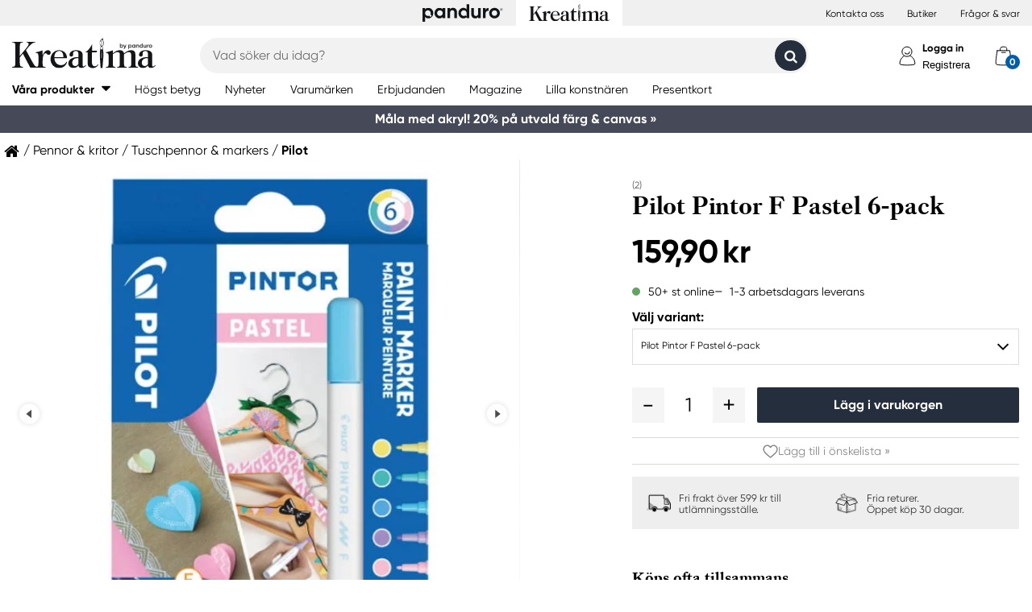

--- FILE ---
content_type: text/html; charset=utf-8
request_url: https://kreatima.com/sv-se/produkter/pilot-pintor-f-pastel-6-pack-660153
body_size: 38182
content:



<!DOCTYPE html>
<html lang="sv-se">
<head>
    
    <link rel="preconnect" href="https://static.kreatima.com">
    <link rel="preconnect" href="https://cert.tryggehandel.net">
    <link rel="preconnect" href="https://assets.voyado.com">
    <link rel="preconnect" href="https://cert.tryggehandel.net">

    <script>
        window.dataLayer = window.dataLayer || [];
        window.dataLayer.push({
            environmentData: {
                'environment': 'production',
                'brand': 'kreatima',
                'language': 'sv-SE',
                'market': 'SE'
            }
        });
        function gtag(){dataLayer.push(arguments);}

        // Set default consent to 'denied' as a placeholder
        // Determine actual values based on your own requirements
        gtag('consent', 'default', {
            'ad_storage': 'denied',
            'ad_user_data': 'denied',
            'ad_personalization': 'denied',
            'analytics_storage': 'denied'
        });
    </script>

    

    <link rel="canonical" href="https://kreatima.com/sv-se/produkter/pilot-pintor-f-pastel-6-pack-660153"/>
<meta name="description" content="Pilot Pintor F, vattenbaserade m&#228;rkpenna Fine (F) &#216; 0,9-1,5 mm. Den ultimata DIY-pennan &#228;r h&#228;r. L&#229;t din fantasi fl&#246;da med Pilots nya penna Pintor. Du kan ska..." />
<title>Pilot Pintor F Pastel 6-pack | Panduro &#174; | Kreatima</title>

<link rel="apple-touch-icon" sizes="57x57" href="https://static.kreatima.com/Static/images/brand-icons/apple-icon-ponyta_kreatima_SE-57x57.png">
<link rel="apple-touch-icon" sizes="60x60" href="https://static.kreatima.com/Static/images/brand-icons/apple-icon-ponyta_kreatima_SE-60x60.png">
<link rel="apple-touch-icon" sizes="72x72" href="https://static.kreatima.com/Static/images/brand-icons/apple-icon-ponyta_kreatima_SE-72x72.png">
<link rel="apple-touch-icon" sizes="76x76" href="https://static.kreatima.com/Static/images/brand-icons/apple-icon-ponyta_kreatima_SE-76x76.png">
<link rel="apple-touch-icon" sizes="114x114" href="https://static.kreatima.com/Static/images/brand-icons/apple-icon-ponyta_kreatima_SE-114x114.png">
<link rel="apple-touch-icon" sizes="120x120" href="https://static.kreatima.com/Static/images/brand-icons/apple-icon-ponyta_kreatima_SE-120x120.png">
<link rel="apple-touch-icon" sizes="144x144" href="https://static.kreatima.com/Static/images/brand-icons/apple-icon-ponyta_kreatima_SE-144x144.png">
<link rel="apple-touch-icon" sizes="152x152" href="https://static.kreatima.com/Static/images/brand-icons/apple-icon-ponyta_kreatima_SE-152x152.png">
<link rel="apple-touch-icon" sizes="180x180" href="https://static.kreatima.com/Static/images/brand-icons/apple-icon-ponyta_kreatima_SE-180x180.png">
<link rel="icon" type="image/png" sizes="192x192" href="https://static.kreatima.com/Static/images/brand-icons/android-icon-ponyta_kreatima_SE-192x192.png">
<link rel="icon" type="image/png" sizes="32x32" href="https://static.kreatima.com/Static/images/brand-icons/favicon-ponyta_kreatima_SE-32x32.png">
<link rel="icon" type="image/png" sizes="96x96" href="https://static.kreatima.com/Static/images/brand-icons/favicon-ponyta_kreatima_SE-96x96.png">
<link rel="icon" type="image/png" sizes="16x16" href="https://static.kreatima.com/Static/images/brand-icons/favicon-ponyta_kreatima_SE-16x16.png">
<link rel="manifest" href="https://static.kreatima.com/manifest.json">
<meta name="msapplication-TileColor" content="#ffffff">
<meta name="msapplication-TileImage" content="https://static.kreatima.com/ms-icon-144x144.png">
<meta name="theme-color" content="#ffffff">
<meta name="viewport" content="width=device-width"/>
<meta http-equiv="Content-Type" content="text/html; charset=UTF-8"/>
<meta http-equiv="content-language" content="sv-se"/>

    <link href="https://static.kreatima.com/static/styles/main?v=Lodr0ICrDKd3wOAKmxRhC2i2JDNhYh4Brwy02Tx_JB01" rel="stylesheet">
    <link rel="stylesheet" type="text/css" rel="preload" as="font" href="https://static.kreatima.com/Static/fonts/fonts_ponyta_kreatima_SE.css" crossorigin>
    <link rel="stylesheet" rel="preload" as="font" href="https://use.typekit.net/kpk7tym.css">

    <link href="https://static.kreatima.com/static/styles/vendor?v=eaVNHfJC6T9qiOiw0o_wzryQQJ6oVib-pCwLxpGMMAQ1" rel="stylesheet">
    <link href="https://static.kreatima.com/static/styles/vendor/external?v=yc9BHhnRz4QlRKZdwSHXbd6sXD67Fo6pAuOvpPXu0K41" rel="stylesheet">
    <link href="https://static.kreatima.com/static/styles/theme?v=cexUYldriq-kz9-uEFuKlmCSBaqiAqQamt1VssJ6Obs1" rel="stylesheet">
    <link href="https://static.kreatima.com/static/styles/scaffolding?v=n20gzOqvmdjyqvOBGEQHt5pxrZjfrnIfIye66fD5Bgo1" rel="stylesheet">
    <link href="https://static.kreatima.com/static/styles/elements?v=QVk9xTjjD60Q_b-63x-dGn5Q1i8Hh_omgL2p8ts8y5s1" rel="stylesheet">
    <link href="https://static.kreatima.com/static/styles/navigation?v=laiIkqkQMseCwY0A2M0jy2wBwOwUI8IT9oeuSvoXlWM1" rel="stylesheet">
    <link href="https://static.kreatima.com/static/styles/components?v=8q9RpclambQ2JBXKdjY0VgoPlWOb1w9ECeHSU3uln9M1" rel="stylesheet">
    <link href="https://static.kreatima.com/static/styles/checkout?v=0jbgeTwTSYZxsFn9Elybl44mkdipWf1vDvXrHcsUKlI1" rel="stylesheet">



        <script>
            window.gmf = function () { (window._gmf = window._gmf || []).push(Object.values(arguments)); };
            var s = document.createElement("script");
            s.type = "text/javascript";
            s.src = "https://cdn.gamifiera.com/static/gmf/loader.js";
            s.async = true;
            document.head.appendChild(s);
            gmf('init', {
                merchantId: 5520,
                locale: 'sv_SE',
                customerToken:  null,
            });
        </script>

    


<!-- Google Tag Manager -->
<script>(function(w,d,s,l,i){w[l]=w[l]||[];w[l].push({'gtm.start':
new Date().getTime(),event:'gtm.js'});var f=d.getElementsByTagName(s)[0],
j=d.createElement(s),dl=l!='dataLayer'?'&l='+l:'';j.async=true;j.src=
'https://www.googletagmanager.com/gtm.js?id='+i+dl;f.parentNode.insertBefore(j,f);
})(window,document,'script','dataLayer','GTM-57VDMBF');</script>
<!-- End Google Tag Manager -->

<script>
(function (i, s, o, g, r, a, m) {
i['VoyadoAnalyticsObject'] = r;
i[r] = i[r] || function () {
(i[r].q = i[r].q || []).push(arguments)
},
i[r].l = 1 * new Date();
a = s.createElement(o),
m = s.getElementsByTagName(o)[0];
a.async = 1;
a.src = g;
m.parentNode.insertBefore(a, m)
})(window, document, 'script', 'https://assets.voyado.com/jsfiles/analytics_0.1.4.min.js', 'va'); <!--Here you set script depending on the environment (staging/production)-->
va("setTenant", "panduro"); <!--This is where you define the tenant-->
</script>

    <meta name="facebook-domain-verification" content="aj176zu9eofhxibsz9hpqmgjhptjwe" />
</head>
<body data-theme="kreatima" class=""
      data-is-logged-in="false"
      data-lang="sv-SE"
      data-sessionid="bbe27236-5db2-4e10-bc11-44a7b2d040ca"
      data-contactid=""
      data-discoverykey=""
      data-lastcartid="-1"
      data-elevateclusterid="w88551BB4">
    <div id="page">
        


<!-- Google Tag Manager (noscript) -->
<noscript><iframe src="https://www.googletagmanager.com/ns.html?id=GTM-57VDMBF"
height="0" width="0" style="display:none;visibility:hidden"></iframe></noscript>
<!-- End Google Tag Manager (noscript) -->


        
<div class="slidein" role="dialog" aria-modal="true" aria-label="slide-in panel" tabindex="-1">
    <button type="button" class="slidein__close js-slidin-close" aria-label="close modal">
        <i class="fa fa-close" style="font-size: 20px;"></i>
    </button>
    <div class="slidein__content js-slidein-content">
    </div>
</div>


        

<div class="site-toggle-mobile">


    <nav class="site-toggle">
        <div class="site-toggle__toggle site-toggle__toggle--three ">
            <a href="//panduro.com/sv-se">
                <img width="100" height="25" src="https://static.kreatima.com/Static/images/brand-icons/logo_ponyta_SE_black-clean.svg?v=1" />
            </a>
        </div>
        
            <div class="site-toggle__toggle site-toggle__toggle--one  site-toggle__toggle--selected">
                <a href="//kreatima.com/sv-se">
                    <img width="100" height="25" src="https://static.kreatima.com/Static/images/brand-icons/logo_ponyta_kreatima_SE_black-clean.svg?v=1" />
                </a>
            </div>

    </nav>
</div>

<header>

    <div class="site-toggle-desktop">
            <div class="content-wrapper">
                <div class="site-toggle-desktop--first-section"></div>
                

    <nav class="site-toggle">
        <div class="site-toggle__toggle site-toggle__toggle--three ">
            <a href="//panduro.com/sv-se">
                <img width="100" height="25" src="https://static.kreatima.com/Static/images/brand-icons/logo_ponyta_SE_black-clean.svg?v=1" />
            </a>
        </div>
        
            <div class="site-toggle__toggle site-toggle__toggle--one  site-toggle__toggle--selected">
                <a href="//kreatima.com/sv-se">
                    <img width="100" height="25" src="https://static.kreatima.com/Static/images/brand-icons/logo_ponyta_kreatima_SE_black-clean.svg?v=1" />
                </a>
            </div>

    </nav>

                <div class="site-toggle-desktop--links">
                    

<div>
            <a href="/sv-se/customer-service" class="header-link">Kontakta oss</a>
            <a href="/sv-se/butiker" class="header-link">Butiker</a>
            <a href="/sv-se/customer-service/faq" class="header-link">Fr&#229;gor &amp; svar</a>
</div>

                </div>
            </div>
    </div>

    

<nav class="desktop-menu ">
    <div class="desktop-menu__secondary-wrapper">
        <div class="row">
            


<div class="desktop-menu-secondary">
    <div class="desktop-menu-secondary__logo">
        <a href="/sv-se">
            <img width="200" height="49" alt="Panduro" src="https://static.kreatima.com/Static/images/brand-icons/logo_ponyta_kreatima_SE_black.svg?v=1" />
        </a>
    </div>
        <div class="desktop-menu-secondary__inline-search-container js-elevate-search-inline">
            <div class="desktop-menu-secondary__search-quick-wrapper">
                <input autocapitalize="off"
                       autocomplete="off"
                       autocorrect="off"
                       class="desktop-menu-secondary__inline-search-input js-elevate-search-inline-input"
                       name="anyrandomstringtopreventautocomplete"
                       data-placeholder="Vad s&#246;ker du idag?"
                       placeholder=""
                       spellcheck="false"
                       type="text"
                       value="" />
                <button class="fa fa-close btn-clear-search js-clear-search-elevate"></button>
                <button type="button" class="btn submit-search js-submit-search-elevate"></button>
                <div class="search-quick js-elevate-search-quick">
                    <div class="search-quick-content js-elevate-search-quick-content">

                    </div> 
                </div>
            </div>
        </div>

    <div class="desktop-menu-tertriary-secondary">
        <div class="desktop-menu-tertriary__group-with-icons">
            


        </div>
    </div>

    <div class="icon-with-link-group icon-with-link-group--vertical">
        <div style="" class="icon-with-link">
            <img src="https://static.kreatima.com/Static/images/elements/member.svg" width="35" height="35" alt="mini cart" />
            <div class="icon-with-link__text">
                <button class="bold launch-log-in-popup">Logga in</button>
                <button class="js-launch-signup-popup launch-register-popup">Registrera</button>
            </div>



        </div>
        <div style="display: none !important;" class="icon-with-link">
                <div style="width: 40px;" id="gmf-dropdown-profile"></div>
            <div class="icon-with-link__text">
                <a class="bold" aria-label="Mina sidor" tabindex="0" aria-role="button" href="/sv-se/mypages">Mina sidor</a>
                <button id="log-out" aria-label="Logga ut" tabindex="0" aria-role="button">Logga ut</button>
            </div>
        </div>

        <div class="desktop-menu-secondary__mini-cart-opener-container">
            

    <div class="mini-cart-opener__free-shipping-message js-free-shipping-message hidden-force">
        <span class="mini-cart-opener__free-shipping-message-value autonumeric limit"></span>
        <span class="mini-cart-opener__free-shipping-message-text">till fri frakt</span>
    </div>
    <div class="mini-cart-opener__free-shipping-message js-free-shipping-achieved hidden-force">
        <span class="mini-cart-opener__free-shipping-message-text">Fri frakt</span>
    </div>

    <div class="mini-cart-opener js-cart-mini-mobile " aria-label="cart" aria-role="button" tabindex="0">
        <div class="mini-cart-opener__image-container icon-with-link js-cart-mini-counter">
            <img src="https://static.kreatima.com/Static/images/elements/cart.svg" alt="mini cart" width="35" height="35" />
        </div>
    </div>

            <div class="add-to-cart-popup add-to-cart-popup--close js-add-to-cart-popup js-keyboard-clickable" data-nosnippet>
                <div class="add-to-cart-popup__smile"></div>
                <div class="add-to-cart-popup__content">
                        <h3 class="hidden">Den gillar vi ocks&#229;!</h3>
                        <h3 class="hidden">Du valde en riktig favorit!</h3>
                        <h3 class="hidden">Bra val!</h3>
                        <h3 class="hidden">En riktig pysselfavorit!</h3>
                        <h3 class="hidden">Du valde en av v&#229;ra p&#228;rlor!</h3>
                        <h3 class="hidden">En riktig p&#228;rlprodukt!</h3>
                        <h3 class="hidden">Wow! En riktig pysselfavvo!</h3>
                    <p>Produkten ligger nu i din varukorg</p>
                </div>
            </div>
        </div>
    </div>
</div>
        </div>
    </div>
    <div class="desktop-menu__primary-wrapper">
        <div class="row flex">
            

<div class="desktop-menu-primary">
    <div class="desktop-menu-primary__menu-item desktop-menu-primary__menu-item--expandable js-menu-products">
        <span class="desktop-menu-primary__menu-item-text">V&#229;ra produkter</span>
    </div>
    
        <a class="desktop-menu-primary__menu-item" href="/sv-se/5-stjarnor">
            <span class="desktop-menu-primary__menu-item-text">H&#246;gst betyg</span>
        </a>
        <a class="desktop-menu-primary__menu-item" href="/sv-se/nyheter">
            <span class="desktop-menu-primary__menu-item-text">Nyheter</span>
        </a>
        <a class="desktop-menu-primary__menu-item" href="/sv-se/varumarken">
            <span class="desktop-menu-primary__menu-item-text">Varum&#228;rken</span>
        </a>
        <a class="desktop-menu-primary__menu-item" href="/sv-se/erbjudanden">
            <span class="desktop-menu-primary__menu-item-text">Erbjudanden</span>
        </a>
        <a class="desktop-menu-primary__menu-item" href="/sv-se/magazine">
            <span class="desktop-menu-primary__menu-item-text">Magazine</span>
        </a>
        <a class="desktop-menu-primary__menu-item" href="/sv-se/lilla-konstnaren">
            <span class="desktop-menu-primary__menu-item-text">Lilla konstn&#228;ren</span>
        </a>
        <a class="desktop-menu-primary__menu-item" href="/sv-se/customer-service/presentkort">
            <span class="desktop-menu-primary__menu-item-text">Presentkort</span>
        </a>

    <ul class="js-menu-products-level-2 menu-level-2"></ul>
</div>

            

<div class="desktop-menu-tertriary">
    <div class="desktop-menu-tertriary__group">
        

<div>
</div>

    </div>
</div>
        </div>
    </div>
</nav>

    

<div class="mobile-menu">
    <div class="mobile-menu__section mobile-menu--action-wrapper">
        <div class="mobile-menu__section--first">
            <div class="mobile-menu__hamburger-container">
                <button id="mobile-menu-drawer-opener" class="hamburger hamburger--squeeze" type="button">
                    <div class="hamburger-box">
                        <svg width="21" height="100%" viewBox="0 0 21 17" fill="none" xmlns="http://www.w3.org/2000/svg">
                            <path fill-rule="evenodd" clip-rule="evenodd" d="M1.16667 0C0.52234 0 0 0.52234 0 1.16667C0 1.81099 0.52234 2.33333 1.16667 2.33333H19.8333C20.4777 2.33333 21 1.81099 21 1.16667C21 0.52234 20.4777 0 19.8333 0H1.16667ZM0 8.16667C0 7.52232 0.52234 7 1.16667 7H19.8333C20.4777 7 21 7.52232 21 8.16667C21 8.81102 20.4777 9.33333 19.8333 9.33333H1.16667C0.52234 9.33333 0 8.81102 0 8.16667ZM0 15.1667C0 14.5223 0.52234 14 1.16667 14H19.8333C20.4777 14 21 14.5223 21 15.1667C21 15.811 20.4777 16.3333 19.8333 16.3333H1.16667C0.52234 16.3333 0 15.811 0 15.1667Z" fill="black" />
                        </svg>
                    </div>
                </button>
            </div>
        </div>
        <div class="mobile-menu__section--logo">
            <a href="/sv-se">
                <img width="200" height="49" alt="Panduro" src="https://static.kreatima.com/Static/images/brand-icons/logo_ponyta_kreatima_SE_black.svg?v=1" />
            </a>
        </div>

            <div>
                <div style="" class="icon-with-link launch-log-in-popup">
                    <img src="https://static.kreatima.com/Static/images/elements/member.svg" width="35" height="35" alt="mini cart" />
                </div>
                <div style="display: none !important; width: 40px;" id="gmf-dropdown-profile"></div>

            </div>




            <div class="mobile-menu__section--last">
                


    <div class="mini-cart-opener js-cart-mini-mobile" aria-label="cart" aria-role="button" tabindex="0">
        <div class="mini-cart-opener__image-container icon-with-link js-cart-mini-counter">
            <img src="https://static.kreatima.com/Static/images/elements/cart.svg" alt="mini cart" width="35" height="35" />
        </div>
    </div>


                <div class="add-to-cart-popup add-to-cart-popup--close js-add-to-cart-popup" data-nosnippet>
                    <div class="add-to-cart-popup__smile"></div>
                    <div class="add-to-cart-popup__content">
                            <h3 class="hidden">Den gillar vi ocks&#229;!</h3>
                            <h3 class="hidden">Du valde en riktig favorit!</h3>
                            <h3 class="hidden">Bra val!</h3>
                            <h3 class="hidden">En riktig pysselfavorit!</h3>
                            <h3 class="hidden">Du valde en av v&#229;ra p&#228;rlor!</h3>
                            <h3 class="hidden">En riktig p&#228;rlprodukt!</h3>
                            <h3 class="hidden">Wow! En riktig pysselfavvo!</h3>
                    </div>
                    <a class="add-to-cart-popup__cta" href="/checkout">
                        <button class="btn btn-cta">Till kassan</button>
                    </a>
                </div>
            </div>

    </div>
    <div class="mobile-menu__section mobile-menu__section--search-section">
        

            <div class="js-elevate-search-inline-mobile mobile-menu-search-field">
                <input type="text" autocomplete="off" class="js-elevate-search-inline-input"
                       name="name"
                       data-placeholder="Vad s&#246;ker du idag?"
                       placeholder=""
                       autocomplete="Randomstring" />
                <button class="fa fa-close btn-mobile-clear-search js-clear-search-elevate"></button>
                <button type="button" class="btn mobile-submit-search js-submit-search-elevate"></button>
                <div class="search-quick js-elevate-search-quick">
                    <div class="search-quick-content  js-elevate-search-quick-content">
                    </div> 
                </div>
            </div>

    </div>

</div>

<nav id="mobile-menu-drawer" class="mobile-menu-drawer ">
    
<ul class="">
    

    <li class="mobile-configurable-header-links icon-with-link-group">
    </li>


    <li class="mobile-menu-item--important">
        <span>V&#229;ra produkter</span>
        <ul class="js-mobile-categories"></ul>
    </li>
    
        <li class="mobile-menu-item--important">
            <a href="/sv-se/5-stjarnor" class="mobile-menu-item__link">H&#246;gst betyg</a>
        </li>
        <li class="mobile-menu-item--important">
            <a href="/sv-se/nyheter" class="mobile-menu-item__link">Nyheter</a>
        </li>
        <li class="mobile-menu-item--important">
            <a href="/sv-se/varumarken" class="mobile-menu-item__link">Varum&#228;rken</a>
        </li>
        <li class="mobile-menu-item--important">
            <a href="/sv-se/erbjudanden" class="mobile-menu-item__link">Erbjudanden</a>
        </li>
        <li class="mobile-menu-item--important">
            <a href="/sv-se/magazine" class="mobile-menu-item__link">Magazine</a>
        </li>
        <li class="mobile-menu-item--important">
            <a href="/sv-se/lilla-konstnaren" class="mobile-menu-item__link">Lilla konstn&#228;ren</a>
        </li>
        <li class="mobile-menu-item--important">
            <a href="/sv-se/customer-service/presentkort" class="mobile-menu-item__link">Presentkort</a>
        </li>

    

            <li class="mobile-configurable-header-links js-configureable-header-links " data-dontShowWhenLoggedOut="False" data-dontShowWhenLoggedIn="False">
                <a class="" href="/sv-se/customer-service">Kontakta oss</a>
            </li>
            <li class="mobile-configurable-header-links js-configureable-header-links " data-dontShowWhenLoggedOut="False" data-dontShowWhenLoggedIn="False">
                <a class="" href="/sv-se/butiker">Butiker</a>
            </li>
            <li class="mobile-configurable-header-links js-configureable-header-links " data-dontShowWhenLoggedOut="False" data-dontShowWhenLoggedIn="False">
                <a class="" href="/sv-se/we-are-panduro">Kundklubb | Registrera dig</a>
            </li>
            <li class="mobile-configurable-header-links js-configureable-header-links " data-dontShowWhenLoggedOut="False" data-dontShowWhenLoggedIn="False">
                <a class="" href="/sv-se/customer-service/faq">Fr&#229;gor &amp; svar</a>
            </li>

</ul>



        <span class="mobile-login__action">
            <svg xmlns="http://www.w3.org/2000/svg" xmlns:xlink="http://www.w3.org/1999/xlink" width="25px" height="25px" viewBox="0 0 25 25" version="1.1">
                <title>icon/Medlem</title>
                <g id="icon/Medlem" stroke="none" stroke-width="1" fill="none" fill-rule="evenodd">
                    <g id="gubbe" transform="translate(2.954545, 1.136364)" stroke="#000000">
                        <path d="M18.8636364,21.2156881 C18.8636364,15.219533 14.6408918,10.3586889 9.43186491,10.3586889 C4.22283801,10.3586889 0,15.219533 0,21.2156881 C0,23.2311343 18.8636364,23.2311343 18.8636364,21.2156881 Z" id="Oval" fill="#FFFFFF" />
                        <ellipse id="Oval" fill="#FFFFFF" cx="8.96027603" cy="6.0296846" rx="6.1306554" ry="6.0296846" />
                        <path d="M12.4218689,8.91423655 C12.1382606,7.72126828 10.5883381,6.77433964 9.35177545,6.80194359 C8.11521278,6.82954755 7.13842794,7.28722359 6.76751879,8.89380762" id="Oval-Copy-2" stroke-linecap="round" transform="translate(9.594694, 7.857796) rotate(167.000000) translate(-9.594694, -7.857796) " />
                    </g>
                </g>
            </svg>
            <a class="action-text" href="/sv-se/log-in">
                Logga in
            </a>
            <span> / </span>
            <a class="action-text" href="/sv-se/mypages/membership-registration">
                Registrera
            </a>
        </span>
</nav>


<div class="hidden">

    
    <button id="mobile-menu-drawer-closer" class="mobile-menu-drawer__close" type="button">
        <svg width="16" height="16" viewBox="0 0 16 16" fill="none" xmlns="http://www.w3.org/2000/svg" xmlns:xlink="http://www.w3.org/1999/xlink">
            <rect width="16" height="16" fill="url(#pattern0_154_717)" />
            <defs>
                <pattern id="pattern0_154_717" patternContentUnits="objectBoundingBox" width="1" height="1">
                    <use xlink:href="#image0_154_717" transform="scale(0.00195312)" />
                </pattern>
                <image id="image0_154_717" width="512" height="512" preserveAspectRatio="none" xlink:href="[data-uri]" />
            </defs>
        </svg>
    </button>

    
        <div id="js-mobile-menu-drawer-site-toggle" class="mobile-menu-drawer__site-toggle" style="width:100%;padding-top:0;">
            <span>
                

    <nav class="site-toggle">
        <div class="site-toggle__toggle site-toggle__toggle--three ">
            <a href="//panduro.com/sv-se">
                <img width="100" height="25" src="https://static.kreatima.com/Static/images/brand-icons/logo_ponyta_SE_black-clean.svg?v=1" />
            </a>
        </div>
        
            <div class="site-toggle__toggle site-toggle__toggle--one  site-toggle__toggle--selected">
                <a href="//kreatima.com/sv-se">
                    <img width="100" height="25" src="https://static.kreatima.com/Static/images/brand-icons/logo_ponyta_kreatima_SE_black-clean.svg?v=1" />
                </a>
            </div>

    </nav>

            </span>
        </div>
    <div class="js-mmmenu-middle-content mobile-menu-drawer__middle">
        <div class="js-search-in-menu js-search-inline-mobile mobile-menu-search-field">
            <input type="text" autocomplete="off" class="mobile-menu-search-input"
                   name="name"
                   placeholder="Vad s&#246;ker du idag?"
                   data-placeholder="Vad s&#246;ker du idag?"
                   autocomplete="randomstring" />
            <button type="button" class="btn mobile-submit-search"></button>

            <button class="fa fa-close btn-mobile-clear-search"></button>
            <div class="search-quick"></div> 
        </div>
    </div>
</div>



    


<div class="cart-mini-details slidein slidein--static">
    <button type="button" class="slidein__close js-slidin-close"><i class="fa fa-close" style="font-size: 20px;"></i></button>
    <div class="cart-mini-details__content slidein__content slidein__content--condensed js-slidein-content">
        <div class="cart-mini-header">
            <div class="cart-mini-header-top">
                <h3 class="cart-mini-header__text">
                    Varukorg
                </h3>
                <div>
                    


    <div class="mini-cart-opener " aria-label="cart" aria-role="button" tabindex="0">
        <div class="mini-cart-opener__image-container icon-with-link js-cart-mini-counter">
            <img src="https://static.kreatima.com/Static/images/elements/cart.svg" alt="mini cart" width="35" height="35" />
        </div>
    </div>

                </div>
                
            </div>
            <div class="top-banner top-banner--loyalty hidden-force">
                <div class="launch-log-in-popup">Logga in f&#246;r medlemserbjudanden &#187;</div>
            </div>

            <div class="js-free-shipping top-banner top-banner--shipping">
                <div class="js-free-shipping-message hidden">Du har <span class='autonumeric limit'></span> kvar till fri frakt</div>
                <div class="js-free-shipping-achieved hidden">Hurra! Du har nu FRI FRAKT!</div>
            </div>
            <div class="cart-mini-header__wishlist-section">
                    <div class="add-wishlist add-wishlist-launch wishlist">
                        <div class="launch-log-in-popup" tabindex="0" aria-role="button" aria-label="L&#228;gg till i &#246;nskelista  &#187;">
                            <img src="https://static.kreatima.com/Static/images/elements/heart.svg" alt="heart" width="20" height="20" />
                            <p>L&#228;gg till i &#246;nskelista  &#187;</p>
                        </div>
                    </div>
            </div>
        </div>
        <div class="cart-mini-wrapper">
            <div id="cart-mini-articles"></div>
        </div>
        <div class="footer-minicart">
            <div class="cart-total">
                <span class="cart-total__text">
                    Att betala:
                </span>
                <span class="cart-total__value autonumeric"></span>
            </div>
            <div class="cart-total cart-total__total-save">
                <span class="cart-total__text">
                    Du sparar totalt:
                </span>
                <span class="cart-total__save-value autonumeric"></span>
            </div>
            <div class="cart-mini-shipping-fee js-free-shipping-message hidden-force">
                <span class="autonumeric limit"></span>
                <span class="">till fri frakt</span>
            </div>
            <div class="cart-mini-shipping-fee js-free-shipping-achieved hidden-force">
                <span class="">Du har fri frakt!</span>
            </div>
            <button data-target="/checkout" data-style="zoom-in" class="btn btn-cart-mini-checkout ladda">Till kassan</button>
            <div class="btn-cart-mini-checkout-overlay"></div> 
            

<section class="usp">
    <div class="row row--dense">
        <div class="col">
            <ul>
    <li><img alt="car" width="43" height="30" src="https://static.kreatima.com/static/images/elements/shipping-black.png" />
    <div>Fri frakt &ouml;ver 599 kr till utl&auml;mningsst&auml;lle.</div></li>
  <li><img alt="return" width="43" height="30" src="https://static.kreatima.com/static/images/elements/returns-black.png" />
    <div>Fria returer.
    <div>&Ouml;ppet k&ouml;p 30 dagar.</div>
        </div></li>
</ul>
        </div>
    </div>
</section>

        </div>
    </div>
</div>




<script id="cart-mini-article-row-template" type="text/x-handlebars-template">
    <div class="mini-cart-details">
        <div class="js-empty-cart empty-cart" style="display:none">
            <img src="/Static/images/brand-icons/cart_ponyta_kreatima_SE_grey.svg" class="centered"/>
            <div class="centered"><p><strong>Din varukorg &auml;r just nu tom.<br />
</strong>Men s&aring; beh&ouml;ver det inte vara.</p>
<p>F&aring;r vi hj&auml;lpa dig med lite id&eacute;er?</p></div>

            <a class="empty-cart__buttons-width" href="/sv-se/nyheter">
                <button class="btn btn-secondary empty-cart__buttons empty-cart__buttons-width v2">Shoppa nyheter</button>
            </a>
            
        </div>
        <ul class="article-table">
            

{{#CartItems}}
<li class="cart-article row-article js-cart-article" data-quantity="{{Quantity}}" data-hasdiscount="{{IsCampaignOrDiscount}}" data-articlenumber="{{ArticleNumber}}" data-freightinformation="{{FreightText}}">
    <div class="row-article__image">
        <a href="/sv-se/show/article/{{ArticleNumber}}" tabindex="-1">
            <img src="https://static.kreatima.com{{Image}}" />
        </a>
    </div>
    <div class="row-article__details row-article-details">
        <div class="row-article-details__content">
            <div class="row-article-details-name">
                <a href="/sv-se/show/article/{{ArticleNumber}}">{{ArticleName}}</a>
            </div>
            {{#IsCampaignOrDiscount}}
            <div class="price-offer">
                {{#IsLoyaltyCampaign}}
                <div class="badge badge--loyalty">Member Treat</div>
                {{/IsLoyaltyCampaign}}
                {{#HasDiscountPrice}}
                <span class="autonumeric price--margin-right price price--redacted">{{OriginalPrice}}</span>
                {{/HasDiscountPrice}}
                <span class="autonumeric price">{{UnitPrice}}</span>
                {{#FacktaQuantity}}
                {{#IsCampaign}}
                <div class="price-offer__savings">
                    Du sparar 
                    <span class="js-total-savings autonumeric price-saved">
                        {{#IsCampaign}}{{FacktaTotalDiscount}}{{/IsCampaign}}
                    </span>
                </div>
                {{/IsCampaign}}
                {{/FacktaQuantity}}
                {{^IsCampaign}}
                <div class="price-offer__savings">
                    Du sparar 
                    <span class="js-total-savings autonumeric price-saved">
                        {{#HasDiscountPrice}}{{UnitSavings}}{{/HasDiscountPrice}}
                    </span>
                </div>
                {{/IsCampaign}}


            </div>
            {{/IsCampaignOrDiscount}}

            {{^IsCampaignOrDiscount}}
            <div class="price" data-hasdiscount="{{IsCampaignOrDiscount}}">
                <span class="cart-mini-row-article-price autonumeric">{{UnitPrice}}</span>
            </div>
            {{/IsCampaignOrDiscount}}
        </div>

        <div class="row-article-details__quantity">
            <span class="js-article-quantity-subtract btn-quantity btn-quantity--decrease" data-articlenumber="{{ArticleNumber}}"></span>
            <span class="js-quantity" contenteditable="true" type="number" data-articlenumber="{{ArticleNumber}}">{{Quantity}}</span>
            <span class="js-article-quantity-add btn-quantity btn-quantity--increase" data-articlenumber="{{ArticleNumber}}"></span>
        </div>
        <div class="row-article-details__price row-article-details-price">

            {{#IsCampaignOrDiscount}}
            {{#FacktaQuantity}}
            <span class="js-article-price autonumeric discount">{{TotalPriceWithDiscount}}</span>
            {{/FacktaQuantity}}
            {{^FacktaQuantity}}
            <span class="js-article-price autonumeric">{{TotalPrice}}</span>
            {{/FacktaQuantity}}
            {{/IsCampaignOrDiscount}}

            {{^IsCampaignOrDiscount}}
            <span class="js-article-price autonumeric">{{TotalPrice}}</span>
            {{/IsCampaignOrDiscount}}

        </div>
        <div class="row-article-details__freight">
            <span class="js-article-freight cart-article-freight">{{FreightText}}</span>
        </div>
        <div class="row-article-details__additional row-article-details-additional">
            <span class="remove-cart-item js-remove-cart-item" data-articlenumber="{{ArticleNumber}}"></span>
            <article class="campain-badges campain-badges--right">
                {{#IsCampaignOrDiscount}}
                <div class="badge badge--coorporate hidden js-campaign-badge">{{CampaignName}}</div>
                {{/IsCampaignOrDiscount}}
            </article>
            
        </div>
        <div class="action-list">
            {{#IsVirtual}}
            <ul>
                    <li>
                        Denna vara &#229;terbetalas ej och kan inte returneras
                    </li>
                    <li>
                        Denna vara &#228;r exkluderad fr&#229;n rabatter
                    </li>
            </ul>
            {{/IsVirtual}}
        </div>
    </div>
    <div class="js-remove-prompt confirm-remove" data-articlenumber="">
        <span class="confirm-remove__message">Vill du ta bort den h&#228;r produkten fr&#229;n varukorgen?</span>
        <div class="confirm-remove__buttons">
            <button class="js-confirm-remove btn btn-secondary confirm-remove__button">Ja</button>
            <button class="js-cancel-remove btn btn-primary confirm-remove__button">Nej</button>
        </div>
        <div class="confirm-remove-fade"></div>
    </div>
</li>
{{/CartItems}}
        </ul>
    </div>
</script>


    

<script id="search-elevate-quick-previous-searches-template" type="text/x-handlebars-template">
    <div class="search-quick-content search-quick-previous-searches">
        <h4>Dina tidigare s&#246;kningar </h4>
        <ul>
            {{#.}}
            <li data-isLink="false" data-query="{{key}}">{{key}}</li>
            {{/.}}
        </ul>
    </div>
</script>

<script id="search-elevate-quick-popular-template" type="text/x-handlebars-template">
    <div class="search-quick-content">
        <h4>Popul&#228;ra s&#246;kningar</h4>
        <ul>
            {{#.}}
            <li data-isLink="false" data-query="{{key}}">{{key}}</li>
            {{/.}}
        </ul>
    </div>
</script>

<script id="search-elevate-quick-popular-template" type="text/x-handlebars-template">
    <div class="search-quick-content">
        <h4>Popul&#228;ra s&#246;kningar</h4>
        <ul>
            {{#.}}
            <li data-isLink="false" data-query="{{key}}">{{key}}</li>
            {{/.}}
        </ul>
    </div>
</script>

<script id="search-elevate-quick-articles-template" type="text/x-handlebars-template">
    <div class="search-quick-content">
        
        <h4>Produkter </h4>
        <ul>
            {{#suggestions}}
            <li data-isLink="true"><a href="{{products.0.link}}">{{products.0.title}}</a></li>
            {{/suggestions}}
        </ul>
    </div>
</script>

<script id="search-elevate-quick-categories-template" type="text/x-handlebars-template">
    <div class="search-quick-content">
        <h4>Kategori </h4>
        <ul>
            {{#categoryResults}}
            <li data-isLink="true"><a href="{{link}}">{{title}}</a></li>
            {{/categoryResults}}
        </ul>
    </div>
</script>

<script id="search-elevate-quick-inpirations-template" type="text/x-handlebars-template">
    <div class="search-quick-content">
        
        <h4>Inspirationer</h4>
        <ul>
            {{#inspirationResults}}
            <li data-isLink="true"><a href="{{link}}">{{title}}</a></li>
            {{/inspirationResults}}
        </ul>
    </div>
</script>

    
</header>


<div class="information-bar information-bar--no-sticky">
                    <div class="information-bar__message  js-information-bar" data-id="{1672CD12-802C-4D93-BEBC-0BD6F501E268}" data-version="11/26/2025 10:06:51 AM" style="display: block;background-color: #454958; color: #ffffff">
                        
                            <a href="/sv-se/akrylfarger" style="color: #ffffff"><span class="bold">M&#229;la med akryl! 20% p&#229; utvald f&#228;rg &amp; canvas &#187;</span> </a>

                    </div>
</div>
<div class="modal-fade hidden"></div>

            <section class="js-ecom-tracking"
             data-ecom-func="productPageView"
             data-ecom-article-number="660153"
             data-ecom-name="Pilot Pintor F Pastel 6-pack"
             data-ecom-category="20/2040/204015"
             data-ecom-brand="Pilot"
             data-ecom-availability="In Stock">
        <article class="article-description-wrapper article-description-wrapper--article row row--no-padding-top">
            
<section>
    <div class="row row--dense">
        <div class="breadcrumb-wrapper">
            <span id="breadcrumb-anchor"></span>
            <ul class="breadcrumb">
                <li>
                    <a href="/" class="home">&nbsp;</a>
                </li>

                    <li>
                            <a href="/sv-se/produkter/pennor-kritor">
                                Pennor &amp; kritor
                            </a>


                    </li>
                    <li>
                            <a href="/sv-se/produkter/pennor-kritor/tuschpennor-markers">
                                Tuschpennor &amp; markers
                            </a>


                    </li>
                    <li>
                            <a href="/sv-se/produkter/pennor-kritor/tuschpennor-markers/pilot">
                                Pilot
                            </a>


                    </li>
            </ul>
        </div>
    </div>
</section>


<script type="application/ld+json">
    {
    "@context": "http://schema.org",
    "@type": "BreadcrumbList",
    "itemListElement":
    [

        {
        "@type": "ListItem",
        "position": 0,
        "item":
        {
        "@id": "https://kreatima.com/sv-se/produkter/pennor-kritor",
        "name": "Pennor &amp; kritor"
        }
        }
            ,
        {
        "@type": "ListItem",
        "position": 1,
        "item":
        {
        "@id": "https://kreatima.com/sv-se/produkter/pennor-kritor/tuschpennor-markers",
        "name": "Tuschpennor &amp; markers"
        }
        }
            ,
        {
        "@type": "ListItem",
        "position": 2,
        "item":
        {
        "@id": "https://kreatima.com/sv-se/produkter/pennor-kritor/tuschpennor-markers/pilot",
        "name": "Pilot"
        }
        }
    ]
    }
</script>

            <section>
                
    <div>
        
    </div>

            </section>

            <section>
                <div class="row row--no-padding-top">
                    <article id="article-660153" class="article-page article js-article" data-articlenumber="660153">

                        <div class="article-page__image">
                            
<div class="js-article-images-carousel article-image-viewer">
    <div class="article-image-viewer__main-image splide js-article-image-viewer-images">

                
        


        <div class="splide__track">
            <ul class="splide__list">
                <li class="splide__slide" data-index="0">

    <picture class=" " zoom-url="https://static.kreatima.com/ArticleImages/1200x1200/660153_01.jpg">
                <source srcset="https://static.kreatima.com/ArticleImages/565x565/660153_01.webp" type="image/webp">
        <img class="swiper-lazy" width="556" height="556" srcset="https://static.kreatima.com/ArticleImages/565x565/660153_01.jpg" data-error="https://static.kreatima.com/Static/images/placeholders/image-missing.png" alt="" zoom-url="https://static.kreatima.com/ArticleImages/1200x1200/660153_01.jpg"/>
    </picture>


</li>
                        <li class="splide__slide" data-index="1">

    <picture class="lazy  ">
                <source data-srcset="https://static.kreatima.com/ArticleImages/565x565/660153_02.webp" type="image/webp">
        <img class="swiper-lazy" width="0" height="0" srcset="https://static.kreatima.com/Static/images/placeholders/placeholder-image.jpg" data-srcset="https://static.kreatima.com/ArticleImages/565x565/660153_02.jpg" data-error="https://static.kreatima.com/Static/images/placeholders/image-missing.png" alt="Pilot Pintor F Pastel 6-pack" zoom-url="https://static.kreatima.com/ArticleImages/1200x1200/660153_02.jpg"/>
    </picture>


</li>
                        <li class="splide__slide" data-index="2">

    <picture class="lazy  ">
                <source data-srcset="https://static.kreatima.com/ArticleImages/565x565/660153_03.webp" type="image/webp">
        <img class="swiper-lazy" width="0" height="0" srcset="https://static.kreatima.com/Static/images/placeholders/placeholder-image.jpg" data-srcset="https://static.kreatima.com/ArticleImages/565x565/660153_03.jpg" data-error="https://static.kreatima.com/Static/images/placeholders/image-missing.png" alt="Pilot Pintor F Pastel 6-pack" zoom-url="https://static.kreatima.com/ArticleImages/1200x1200/660153_03.jpg"/>
    </picture>


</li>
                        <li class="splide__slide" data-index="3">

    <picture class="lazy  ">
                <source data-srcset="https://static.kreatima.com/ArticleImages/565x565/660153_04.webp" type="image/webp">
        <img class="swiper-lazy" width="0" height="0" srcset="https://static.kreatima.com/Static/images/placeholders/placeholder-image.jpg" data-srcset="https://static.kreatima.com/ArticleImages/565x565/660153_04.jpg" data-error="https://static.kreatima.com/Static/images/placeholders/image-missing.png" alt="Pilot Pintor F Pastel 6-pack" zoom-url="https://static.kreatima.com/ArticleImages/1200x1200/660153_04.jpg"/>
    </picture>


</li>
                        <li class="splide__slide" data-index="4">

    <picture class="lazy  ">
                <source data-srcset="https://static.kreatima.com/ArticleImages/565x565/660153_05.webp" type="image/webp">
        <img class="swiper-lazy" width="0" height="0" srcset="https://static.kreatima.com/Static/images/placeholders/placeholder-image.jpg" data-srcset="https://static.kreatima.com/ArticleImages/565x565/660153_05.jpg" data-error="https://static.kreatima.com/Static/images/placeholders/image-missing.png" alt="Pilot Pintor F Pastel 6-pack" zoom-url="https://static.kreatima.com/ArticleImages/1200x1200/660153_05.jpg"/>
    </picture>


</li>
                        <li class="splide__slide" data-index="5">

    <picture class="lazy  ">
                <source data-srcset="https://static.kreatima.com/ArticleImages/565x565/660153_06.webp" type="image/webp">
        <img class="swiper-lazy" width="0" height="0" srcset="https://static.kreatima.com/Static/images/placeholders/placeholder-image.jpg" data-srcset="https://static.kreatima.com/ArticleImages/565x565/660153_06.jpg" data-error="https://static.kreatima.com/Static/images/placeholders/image-missing.png" alt="Pilot Pintor F Pastel 6-pack" zoom-url="https://static.kreatima.com/ArticleImages/1200x1200/660153_06.jpg"/>
    </picture>


</li>
                                            </ul>
        </div>

    </div>

    <div class="article-image-viewer__thumbnails splide js-article-image-viewer-thumbs">
        <div class="splide__track">
            <ul class="splide__list">
                <li class="splide__slide" data-index="6">

    <picture class="lazy  ">
                <source data-srcset="https://static.kreatima.com/ArticleImages/310x310/660153_01.webp" type="image/webp">
        <img class="swiper-lazy" width="310" height="310" srcset="https://static.kreatima.com/Static/images/placeholders/placeholder-image.jpg" data-srcset="https://static.kreatima.com/ArticleImages/310x310/660153_01.jpg" data-error="https://static.kreatima.com/Static/images/placeholders/image-missing.png" alt=""/>
    </picture>


</li>
                        <li class="splide__slide" data-index="7">

    <picture class="lazy  ">
                <source data-srcset="https://static.kreatima.com/ArticleImages/310x310/660153_02.webp" type="image/webp">
        <img class="swiper-lazy" width="0" height="0" srcset="https://static.kreatima.com/Static/images/placeholders/placeholder-image.jpg" data-srcset="https://static.kreatima.com/ArticleImages/310x310/660153_02.jpg" data-error="https://static.kreatima.com/Static/images/placeholders/image-missing.png" alt="Pilot Pintor F Pastel 6-pack" zoom-url="https://static.kreatima.com/ArticleImages/1200x1200/660153_02.jpg"/>
    </picture>


</li>
                        <li class="splide__slide" data-index="8">

    <picture class="lazy  ">
                <source data-srcset="https://static.kreatima.com/ArticleImages/310x310/660153_03.webp" type="image/webp">
        <img class="swiper-lazy" width="0" height="0" srcset="https://static.kreatima.com/Static/images/placeholders/placeholder-image.jpg" data-srcset="https://static.kreatima.com/ArticleImages/310x310/660153_03.jpg" data-error="https://static.kreatima.com/Static/images/placeholders/image-missing.png" alt="Pilot Pintor F Pastel 6-pack" zoom-url="https://static.kreatima.com/ArticleImages/1200x1200/660153_03.jpg"/>
    </picture>


</li>
                        <li class="splide__slide" data-index="9">

    <picture class="lazy  ">
                <source data-srcset="https://static.kreatima.com/ArticleImages/310x310/660153_04.webp" type="image/webp">
        <img class="swiper-lazy" width="0" height="0" srcset="https://static.kreatima.com/Static/images/placeholders/placeholder-image.jpg" data-srcset="https://static.kreatima.com/ArticleImages/310x310/660153_04.jpg" data-error="https://static.kreatima.com/Static/images/placeholders/image-missing.png" alt="Pilot Pintor F Pastel 6-pack" zoom-url="https://static.kreatima.com/ArticleImages/1200x1200/660153_04.jpg"/>
    </picture>


</li>
                        <li class="splide__slide" data-index="10">

    <picture class="lazy  ">
                <source data-srcset="https://static.kreatima.com/ArticleImages/310x310/660153_05.webp" type="image/webp">
        <img class="swiper-lazy" width="0" height="0" srcset="https://static.kreatima.com/Static/images/placeholders/placeholder-image.jpg" data-srcset="https://static.kreatima.com/ArticleImages/310x310/660153_05.jpg" data-error="https://static.kreatima.com/Static/images/placeholders/image-missing.png" alt="Pilot Pintor F Pastel 6-pack" zoom-url="https://static.kreatima.com/ArticleImages/1200x1200/660153_05.jpg"/>
    </picture>


</li>
                        <li class="splide__slide" data-index="11">

    <picture class="lazy  ">
                <source data-srcset="https://static.kreatima.com/ArticleImages/310x310/660153_06.webp" type="image/webp">
        <img class="swiper-lazy" width="0" height="0" srcset="https://static.kreatima.com/Static/images/placeholders/placeholder-image.jpg" data-srcset="https://static.kreatima.com/ArticleImages/310x310/660153_06.jpg" data-error="https://static.kreatima.com/Static/images/placeholders/image-missing.png" alt="Pilot Pintor F Pastel 6-pack" zoom-url="https://static.kreatima.com/ArticleImages/1200x1200/660153_06.jpg"/>
    </picture>


</li>
                                            </ul>
        </div>
    </div>

    <div class="article-image-viewer__zoom article-image-viewer-zoom closed js-article-image-viewer-zoom">
        <button type="button" class="article-image-viewer-zoom__close js-article-image-viewer-zoom-close"><i class="fa fa-close" style="font-size: 25px;"></i></button>

    <div class="article-image-viewer-zoom__images splide js-article-image-viewer-zoom-images">
        <div class="splide__track">
            <ul class="splide__list">
                <li class="splide__slide">

    <picture class="lazy swiper-lazy ">
                <source data-srcset="https://static.kreatima.com/ArticleImages/1200x1200/660153_01.webp" type="image/webp">
        <img class="swiper-lazy" width="1200" height="1200" srcset="https://static.kreatima.com/Static/images/placeholders/placeholder-image.jpg" data-srcset="https://static.kreatima.com/ArticleImages/1200x1200/660153_01.jpg" data-error="https://static.kreatima.com/Static/images/placeholders/image-missing.png" alt="" zoom-url="https://static.kreatima.com/ArticleImages/1200x1200/660153_01.jpg"/>
    </picture>


</li>
                        <li class="splide__slide">

    <picture class="lazy  ">
                <source data-srcset="https://static.kreatima.com/ArticleImages/1200x1200/660153_02.webp" type="image/webp">
        <img class="swiper-lazy" width="0" height="0" srcset="https://static.kreatima.com/Static/images/placeholders/placeholder-image.jpg" data-srcset="https://static.kreatima.com/ArticleImages/1200x1200/660153_02.jpg" data-error="https://static.kreatima.com/Static/images/placeholders/image-missing.png" alt="Pilot Pintor F Pastel 6-pack" zoom-url="https://static.kreatima.com/ArticleImages/1200x1200/660153_02.jpg"/>
    </picture>


</li>
                        <li class="splide__slide">

    <picture class="lazy  ">
                <source data-srcset="https://static.kreatima.com/ArticleImages/1200x1200/660153_03.webp" type="image/webp">
        <img class="swiper-lazy" width="0" height="0" srcset="https://static.kreatima.com/Static/images/placeholders/placeholder-image.jpg" data-srcset="https://static.kreatima.com/ArticleImages/1200x1200/660153_03.jpg" data-error="https://static.kreatima.com/Static/images/placeholders/image-missing.png" alt="Pilot Pintor F Pastel 6-pack" zoom-url="https://static.kreatima.com/ArticleImages/1200x1200/660153_03.jpg"/>
    </picture>


</li>
                        <li class="splide__slide">

    <picture class="lazy  ">
                <source data-srcset="https://static.kreatima.com/ArticleImages/1200x1200/660153_04.webp" type="image/webp">
        <img class="swiper-lazy" width="0" height="0" srcset="https://static.kreatima.com/Static/images/placeholders/placeholder-image.jpg" data-srcset="https://static.kreatima.com/ArticleImages/1200x1200/660153_04.jpg" data-error="https://static.kreatima.com/Static/images/placeholders/image-missing.png" alt="Pilot Pintor F Pastel 6-pack" zoom-url="https://static.kreatima.com/ArticleImages/1200x1200/660153_04.jpg"/>
    </picture>


</li>
                        <li class="splide__slide">

    <picture class="lazy  ">
                <source data-srcset="https://static.kreatima.com/ArticleImages/1200x1200/660153_05.webp" type="image/webp">
        <img class="swiper-lazy" width="0" height="0" srcset="https://static.kreatima.com/Static/images/placeholders/placeholder-image.jpg" data-srcset="https://static.kreatima.com/ArticleImages/1200x1200/660153_05.jpg" data-error="https://static.kreatima.com/Static/images/placeholders/image-missing.png" alt="Pilot Pintor F Pastel 6-pack" zoom-url="https://static.kreatima.com/ArticleImages/1200x1200/660153_05.jpg"/>
    </picture>


</li>
                        <li class="splide__slide">

    <picture class="lazy  ">
                <source data-srcset="https://static.kreatima.com/ArticleImages/1200x1200/660153_06.webp" type="image/webp">
        <img class="swiper-lazy" width="0" height="0" srcset="https://static.kreatima.com/Static/images/placeholders/placeholder-image.jpg" data-srcset="https://static.kreatima.com/ArticleImages/1200x1200/660153_06.jpg" data-error="https://static.kreatima.com/Static/images/placeholders/image-missing.png" alt="Pilot Pintor F Pastel 6-pack" zoom-url="https://static.kreatima.com/ArticleImages/1200x1200/660153_06.jpg"/>
    </picture>


</li>
                
            </ul>
        </div>
        <div class="article-image-viewer-zoom__pagination"><span class="js-image-index"></span></div>
    </div>
        <div class="article-image-viewer-zoom__thumbnails splide js-article-image-viewer-zoom-thumbs">
            <div class="splide__track">
                <ul class="splide__list">
                    <li class="splide__slide" data-index="12">

    <picture class="lazy  ">
                <source data-srcset="https://static.kreatima.com/ArticleImages/310x310/660153_01.webp" type="image/webp">
        <img class="swiper-lazy" width="310" height="310" srcset="https://static.kreatima.com/Static/images/placeholders/placeholder-image.jpg" data-srcset="https://static.kreatima.com/ArticleImages/310x310/660153_01.jpg" data-error="https://static.kreatima.com/Static/images/placeholders/image-missing.png" alt=""/>
    </picture>


</li>

                            <li class="splide__slide" data-index="13">

    <picture class="lazy  ">
                <source data-srcset="https://static.kreatima.com/ArticleImages/310x310/660153_02.webp" type="image/webp">
        <img class="swiper-lazy" width="0" height="0" srcset="https://static.kreatima.com/Static/images/placeholders/placeholder-image.jpg" data-srcset="https://static.kreatima.com/ArticleImages/310x310/660153_02.jpg" data-error="https://static.kreatima.com/Static/images/placeholders/image-missing.png" alt="Pilot Pintor F Pastel 6-pack" zoom-url="https://static.kreatima.com/ArticleImages/1200x1200/660153_02.jpg"/>
    </picture>


</li>
                            <li class="splide__slide" data-index="14">

    <picture class="lazy  ">
                <source data-srcset="https://static.kreatima.com/ArticleImages/310x310/660153_03.webp" type="image/webp">
        <img class="swiper-lazy" width="0" height="0" srcset="https://static.kreatima.com/Static/images/placeholders/placeholder-image.jpg" data-srcset="https://static.kreatima.com/ArticleImages/310x310/660153_03.jpg" data-error="https://static.kreatima.com/Static/images/placeholders/image-missing.png" alt="Pilot Pintor F Pastel 6-pack" zoom-url="https://static.kreatima.com/ArticleImages/1200x1200/660153_03.jpg"/>
    </picture>


</li>
                            <li class="splide__slide" data-index="15">

    <picture class="lazy  ">
                <source data-srcset="https://static.kreatima.com/ArticleImages/310x310/660153_04.webp" type="image/webp">
        <img class="swiper-lazy" width="0" height="0" srcset="https://static.kreatima.com/Static/images/placeholders/placeholder-image.jpg" data-srcset="https://static.kreatima.com/ArticleImages/310x310/660153_04.jpg" data-error="https://static.kreatima.com/Static/images/placeholders/image-missing.png" alt="Pilot Pintor F Pastel 6-pack" zoom-url="https://static.kreatima.com/ArticleImages/1200x1200/660153_04.jpg"/>
    </picture>


</li>
                            <li class="splide__slide" data-index="16">

    <picture class="lazy  ">
                <source data-srcset="https://static.kreatima.com/ArticleImages/310x310/660153_05.webp" type="image/webp">
        <img class="swiper-lazy" width="0" height="0" srcset="https://static.kreatima.com/Static/images/placeholders/placeholder-image.jpg" data-srcset="https://static.kreatima.com/ArticleImages/310x310/660153_05.jpg" data-error="https://static.kreatima.com/Static/images/placeholders/image-missing.png" alt="Pilot Pintor F Pastel 6-pack" zoom-url="https://static.kreatima.com/ArticleImages/1200x1200/660153_05.jpg"/>
    </picture>


</li>
                            <li class="splide__slide" data-index="17">

    <picture class="lazy  ">
                <source data-srcset="https://static.kreatima.com/ArticleImages/310x310/660153_06.webp" type="image/webp">
        <img class="swiper-lazy" width="0" height="0" srcset="https://static.kreatima.com/Static/images/placeholders/placeholder-image.jpg" data-srcset="https://static.kreatima.com/ArticleImages/310x310/660153_06.jpg" data-error="https://static.kreatima.com/Static/images/placeholders/image-missing.png" alt="Pilot Pintor F Pastel 6-pack" zoom-url="https://static.kreatima.com/ArticleImages/1200x1200/660153_06.jpg"/>
    </picture>


</li>

                </ul>
            </div>          
        </div>
    </div>
    <!--<div class="js-carousel-current-item article-image-viewer__main-image" style="">


    

    <picture class="lazy  ">
                <source data-srcset="https://static.kreatima.com/ArticleImages/565x565/660153_01.webp" type="image/webp">
        <img class="swiper-lazy" width="556" height="556" srcset="https://static.kreatima.com/Static/images/placeholders/placeholder-image.jpg" data-srcset="https://static.kreatima.com/ArticleImages/565x565/660153_01.jpg" data-error="https://static.kreatima.com/Static/images/placeholders/image-missing.png" alt="Pilot Pintor F Pastel 6-pack" zoom-url="https://static.kreatima.com/ArticleImages/1200x1200/660153_01.jpg"/>
    </picture>



    <button class="btn btn-default v2 js-go-to-inspiration" style="display: none;">Visa mig mer inspiration</button>-->
    
    <!--</div>-->
</div>


                        </div>
                        <div class="article-page__description">
                            <div class="article-details">

    <div class="article-details__review-brand">

<div style="height: 20px" class="gmf-product-rating js-review-summery reviews-clickable" data-compact data-product-id="660153"></div>
        <div class="article-details__brand-icon">
            <a href="/sv-se/varumarken/pilot">
                <img alt="Pilot" loading=lazy src="https://static.kreatima.com/BrandIcons/PT.jpg" onerror="this.style.display = 'none'" />
            </a>
        </div>
    </div>

    <div class="article-details__article-text-wrapper">
                <h1>Pilot Pintor F Pastel 6-pack</h1>
    </div>


<div class="article-details__layout-wrapper">
    <div class="article-details__price">
        

<div class="article-details-price">
<div class="article-details-price__offer" itemscope itemtype="http://schema.org/Offer">
        <span class="price autonumeric" itemprop="price">159.90</span>
</div>
    <div class="js-productsheet article-details-row__energy-label">
        


    </div>
</div>
    </div>
    <div class="article-details-availability">


    <div class="article-stock-availability-section">
        <span class="info">
                <span class="article-stock-availability article-stock-availability--in-stock">
                        <span>50+ st online</span>



                </span>
        </span>
    </div>
        

    <div class="article-freight-information">
        <div class="info">
            <span>1-3 arbetsdagars leverans</span>
        </div>
    </div>

    </div>

    <div class="select-variant-section">
        

    <div class="select-variant">
        <span class="select-variant__label">V&#228;lj variant:</span>
        <div class="select-variant__picker js-picker" style="min-height: 70px" data-stockmissing="Saknas">
            <select class="product-list-variant">
                    <option value="/sv-se/produkter/pilot-pintor-f-pastel-6-pack-660153" data-titel="Pilot Pintor F Pastel 6-pack" data-stockLevel="InStock" data-optimized-image="https://static.kreatima.com/ArticleImages/140x140/660153_01.webp" data-image="https://static.kreatima.com/ArticleImages/140x140/660153_01.jpg" data-originalPrice="159.90" data-currentPrice="159.90">Pilot Pintor F Pastel 6-pack</option>
                    <option value="/sv-se/produkter/pilot-pintor-f-classic-6-pack-660150" data-titel="Pilot Pintor F Classic 6-pack" data-stockLevel="InStock" data-optimized-image="https://static.kreatima.com/ArticleImages/140x140/660150_01.webp" data-image="https://static.kreatima.com/ArticleImages/140x140/660150_01.jpg" data-originalPrice="159.90" data-currentPrice="159.90">Pilot Pintor F Classic 6-pack</option>
                    <option value="/sv-se/produkter/pilot-pintor-f-fun-6-pack-660151" data-titel="Pilot Pintor F Fun 6-pack" data-stockLevel="InStock" data-optimized-image="https://static.kreatima.com/ArticleImages/140x140/660151_01.webp" data-image="https://static.kreatima.com/ArticleImages/140x140/660151_01.jpg" data-originalPrice="159.90" data-currentPrice="159.90">Pilot Pintor F Fun 6-pack</option>
                    <option value="/sv-se/produkter/pilot-pintor-f-metal-6-pack-660152" data-titel="Pilot Pintor F Metal 6-pack" data-stockLevel="InStock" data-optimized-image="https://static.kreatima.com/ArticleImages/140x140/660152_01.webp" data-image="https://static.kreatima.com/ArticleImages/140x140/660152_01.jpg" data-originalPrice="159.90" data-currentPrice="159.90">Pilot Pintor F Metal 6-pack</option>
            </select>
        </div>
    </div>

    </div>
    <div class="article-details__layout-wrapper--mobile-col">
            <div class="article-quantity ">
                

<div class="article-details__quantity-wrapper">
    <span class="btn-quantity-cart btn-quantity btn-quantity-cart--decrease js-cart-decrease"></span>
    <span class="article-quantity-to-add js-article-quantity" type="number" contenteditable="true">1</span>
    <span class="btn-quantity-cart btn-quantity btn-quantity-cart--increase js-cart-increase"></span>
</div>
            </div>

            <div class="article-details__cta-buttons-container">



        <button type="button" class="btn btn--add-to-cart btn-cta js-add-cart ladda-button add-to-cart-text no-print" data-style="zoom-in" data-article="660153" data-name="Pilot Pintor F Pastel 6-pack" data-price="159.90" data-image="https://static.kreatima.com/ArticleImages/310x310/660153_01.jpg" data-brand="Pilot" data-category="20/2040/204015" data-stockLevel="In Stock" data-freightinformation="1-3 arbetsdagars leverans">L&#228;gg i varukorgen</button>

                    <div class="js-fixed-container cta-fixed-bottom">
                    </div>

                    <div class="js-fixed-container cta-fixed-bottom">
                            <div class="article-details-price__offer">
                                                                    <span class="price autonumeric">159.90</span>
                                                            </div>


        <button type="button" class="btn btn--add-to-cart btn-cta js-add-cart ladda-button add-to-cart-text no-print" data-style="zoom-in" data-article="660153" data-name="Pilot Pintor F Pastel 6-pack" data-price="159.90" data-image="https://static.kreatima.com/ArticleImages/310x310/660153_01.jpg" data-brand="Pilot" data-category="20/2040/204015" data-stockLevel="In Stock" data-freightinformation="1-3 arbetsdagars leverans">L&#228;gg i varukorgen</button>
                    </div>
            </div>
    </div>
    <div class="article-details__layout-wrapper--mobile-col">
    </div>

</div>

    <div class="add-wishlist add-wishlist-launch">
        <div class="add-wishlist__article-details-container js-launch-wishist-event" data-articlenumber="660153" tabindex="0" aria-role="button">
            <img class="wishlist-icon" src="https://static.kreatima.com/Static/images/elements/heart.svg" alt="heart" width="20" height="20" />
            <p>L&#228;gg till i &#246;nskelista  &#187;</p>
        </div>
    </div>

    

    

<section class="usp">
    <div class="row row--dense">
        <div class="col">
            <ul>
    <li><img alt="car" width="43" height="30" src="https://static.kreatima.com/static/images/elements/shipping-black.png" />
    <div>Fri frakt &ouml;ver 599 kr till utl&auml;mningsst&auml;lle.</div></li>
  <li><img alt="return" width="43" height="30" src="https://static.kreatima.com/static/images/elements/returns-black.png" />
    <div>Fria returer.
    <div>&Ouml;ppet k&ouml;p 30 dagar.</div>
        </div></li>
</ul>
        </div>
    </div>
</section>


    

        <div class="article-upsell-widget js-article-upsell-widget">
            <div>
                <h3 class="h3 article-upsell-widget__headline">K&#246;ps ofta tillsammans</h3>
            </div>
            <div class="article-upsell-widget__bundle article-upsell-widget__bundle-one">
                <div class="article-upsell-widget__article-container">
                        <div class="article-upsell-widget__article" data-articlenumber="660153">


<div class="article-list-image" data-thumbnailurlprimary="https://static.kreatima.com/ArticleImages/310x310/660153_01.jpg" data-thumbnailurlsecondary="https://static.kreatima.com/ArticleImages/310x310/660153_02.jpg" data-thumbnailoptimizedurlprimary="https://static.kreatima.com/ArticleImages/310x310/660153_01.webp" data-thumbnailoptimizedurlsecondary="https://static.kreatima.com/ArticleImages/310x310/660153_02.webp">

    
    <a href="/sv-se/produkter/pilot-pintor-f-pastel-6-pack-660153" itemprop="url" class="articlelist-item-image-wrapper">
        
        



        
        

    <picture class="lazy js-articlelist-item-image ">
                <source data-srcset="https://static.kreatima.com/ArticleImages/310x310/660153_01.webp" type="image/webp">
        <img class="swiper-lazy" width="310" height="310" srcset="https://static.kreatima.com/Static/images/placeholders/placeholder-image.jpg" data-srcset="https://static.kreatima.com/ArticleImages/310x310/660153_01.jpg" data-error="https://static.kreatima.com/Static/images/placeholders/image-missing.png" alt="Pilot Pintor F Pastel 6-pack" zoom-url="https://static.kreatima.com/ArticleImages/565x565/660153_01.jpg"/>
    </picture>




        


    </a>

    <div class="add-wishlist add-wishlist-launch no-print">
        <div class="js-launch-wishist-event add-wishlist-event" data-articlenumber="660153" tabindex="0" aria-role="button" aria-label="favorite button">
            <img class="wishlist-icon" src="https://static.kreatima.com/Static/images/elements/heart.svg" alt="heart" width="20" height="20" />
        </div>
    </div>

</div>


                        </div>
                        <div class="article-upsell-widget__article" data-articlenumber="247312">
                                <a href="">
                                    

<div class="article-list-image" data-thumbnailurlprimary="https://static.kreatima.com/ArticleImages/310x310/247312_01.jpg" data-thumbnailurlsecondary="https://static.kreatima.com/ArticleImages/310x310/247312_02.jpg" data-thumbnailoptimizedurlprimary="https://static.kreatima.com/ArticleImages/310x310/247312_01.webp" data-thumbnailoptimizedurlsecondary="https://static.kreatima.com/ArticleImages/310x310/247312_02.webp">

    
    <a href="/sv-se/produkter/posca-pc-1m-black-46-07-mm-247312" itemprop="url" class="articlelist-item-image-wrapper">
        
        



        
        

    <picture class="lazy js-articlelist-item-image ">
                <source data-srcset="https://static.kreatima.com/ArticleImages/310x310/247312_01.webp" type="image/webp">
        <img class="swiper-lazy" width="310" height="310" srcset="https://static.kreatima.com/Static/images/placeholders/placeholder-image.jpg" data-srcset="https://static.kreatima.com/ArticleImages/310x310/247312_01.jpg" data-error="https://static.kreatima.com/Static/images/placeholders/image-missing.png" alt="Posca PC-1M 0,7mm Ivory" zoom-url="https://static.kreatima.com/ArticleImages/565x565/247312_01.jpg"/>
    </picture>




        


    </a>

    <div class="add-wishlist add-wishlist-launch no-print">
        <div class="js-launch-wishist-event add-wishlist-event" data-articlenumber="247312" tabindex="0" aria-role="button" aria-label="favorite button">
            <img class="wishlist-icon" src="https://static.kreatima.com/Static/images/elements/heart.svg" alt="heart" width="20" height="20" />
        </div>
    </div>

</div>



                                </a>
                        </div>
                </div>
                <div class="article-upsell-widget__add-to-cart">
                    <h3 class="article-upsell-widget__price price autonumeric">209.80</h3>
                    <button type="button" class="btn btn-cta v2 js-bundle-add-to-cart js-upsell-add-to-cart-one" data-style="zoom-in" data-articles="[{&quot;ArticleNumber&quot;:&quot;660153&quot;,&quot;ArticleName&quot;:&quot;Pilot Pintor F Pastel 6-pack&quot;,&quot;ImageUrlThumbnail&quot;:{&quot;VideoUrl&quot;:null,&quot;MimeType&quot;:null,&quot;AltText&quot;:&quot;&quot;,&quot;Height&quot;:310,&quot;Width&quot;:310,&quot;ImageMissing&quot;:false},&quot;Price&quot;:159.90,&quot;Category&quot;:&quot;20&quot;,&quot;FullCategoryString&quot;:&quot;20/2040/204015&quot;,&quot;MainGroup&quot;:&quot;2040&quot;,&quot;SubGroup&quot;:&quot;204015&quot;,&quot;Quantity&quot;:1,&quot;StockLevel&quot;:2,&quot;StockLevelText&quot;:&quot;In Stock&quot;,&quot;BrandId&quot;:&quot;PT&quot;,&quot;Brand&quot;:&quot;Pilot&quot;,&quot;IsPrimary&quot;:false,&quot;FreightText&quot;:&quot;1-3 arbetsdagars leverans&quot;},{&quot;ArticleNumber&quot;:&quot;247312&quot;,&quot;ArticleName&quot;:&quot;Posca PC-1M 0,7mm Ivory&quot;,&quot;ImageUrlThumbnail&quot;:{&quot;VideoUrl&quot;:null,&quot;MimeType&quot;:null,&quot;AltText&quot;:&quot;&quot;,&quot;Height&quot;:310,&quot;Width&quot;:310,&quot;ImageMissing&quot;:false},&quot;Price&quot;:49.90,&quot;Category&quot;:&quot;20&quot;,&quot;FullCategoryString&quot;:&quot;20/2040/204015&quot;,&quot;MainGroup&quot;:&quot;2040&quot;,&quot;SubGroup&quot;:&quot;204015&quot;,&quot;Quantity&quot;:1,&quot;StockLevel&quot;:2,&quot;StockLevelText&quot;:&quot;In Stock&quot;,&quot;BrandId&quot;:&quot;43&quot;,&quot;Brand&quot;:&quot;Posca&quot;,&quot;IsPrimary&quot;:false,&quot;FreightText&quot;:&quot;1-3 arbetsdagars leverans&quot;}]" href="#">K&#246;p</button>
                </div>
            </div>
            <div class="article-upsell-widget__bundle article-upsell-widget__bundle-two">
                <div class="article-upsell-widget__article-container">
                        <div class="article-upsell-widget__article" data-articlenumber="660153">


<div class="article-list-image" data-thumbnailurlprimary="https://static.kreatima.com/ArticleImages/310x310/660153_01.jpg" data-thumbnailurlsecondary="https://static.kreatima.com/ArticleImages/310x310/660153_02.jpg" data-thumbnailoptimizedurlprimary="https://static.kreatima.com/ArticleImages/310x310/660153_01.webp" data-thumbnailoptimizedurlsecondary="https://static.kreatima.com/ArticleImages/310x310/660153_02.webp">

    
    <a href="/sv-se/produkter/pilot-pintor-f-pastel-6-pack-660153" itemprop="url" class="articlelist-item-image-wrapper">
        
        



        
        

    <picture class="lazy js-articlelist-item-image ">
                <source data-srcset="https://static.kreatima.com/ArticleImages/310x310/660153_01.webp" type="image/webp">
        <img class="swiper-lazy" width="310" height="310" srcset="https://static.kreatima.com/Static/images/placeholders/placeholder-image.jpg" data-srcset="https://static.kreatima.com/ArticleImages/310x310/660153_01.jpg" data-error="https://static.kreatima.com/Static/images/placeholders/image-missing.png" alt="Pilot Pintor F Pastel 6-pack" zoom-url="https://static.kreatima.com/ArticleImages/565x565/660153_01.jpg"/>
    </picture>




        


    </a>

    <div class="add-wishlist add-wishlist-launch no-print">
        <div class="js-launch-wishist-event add-wishlist-event" data-articlenumber="660153" tabindex="0" aria-role="button" aria-label="favorite button">
            <img class="wishlist-icon" src="https://static.kreatima.com/Static/images/elements/heart.svg" alt="heart" width="20" height="20" />
        </div>
    </div>

</div>


                        </div>
                        <div class="article-upsell-widget__article" data-articlenumber="247313">
                                <a href="">
                                    

<div class="article-list-image" data-thumbnailurlprimary="https://static.kreatima.com/ArticleImages/310x310/247313_01.jpg" data-thumbnailurlsecondary="https://static.kreatima.com/ArticleImages/310x310/247313_02.jpg" data-thumbnailoptimizedurlprimary="https://static.kreatima.com/ArticleImages/310x310/247313_01.webp" data-thumbnailoptimizedurlsecondary="https://static.kreatima.com/ArticleImages/310x310/247313_02.webp">

    
    <a href="/sv-se/produkter/posca-pc-1m-white-52-07-mm-247313" itemprop="url" class="articlelist-item-image-wrapper">
        
        



        
        

    <picture class="lazy js-articlelist-item-image ">
                <source data-srcset="https://static.kreatima.com/ArticleImages/310x310/247313_01.webp" type="image/webp">
        <img class="swiper-lazy" width="310" height="310" srcset="https://static.kreatima.com/Static/images/placeholders/placeholder-image.jpg" data-srcset="https://static.kreatima.com/ArticleImages/310x310/247313_01.jpg" data-error="https://static.kreatima.com/Static/images/placeholders/image-missing.png" alt="Posca PC-1M 0,7mm Ivory" zoom-url="https://static.kreatima.com/ArticleImages/565x565/247313_01.jpg"/>
    </picture>




        


    </a>

    <div class="add-wishlist add-wishlist-launch no-print">
        <div class="js-launch-wishist-event add-wishlist-event" data-articlenumber="247313" tabindex="0" aria-role="button" aria-label="favorite button">
            <img class="wishlist-icon" src="https://static.kreatima.com/Static/images/elements/heart.svg" alt="heart" width="20" height="20" />
        </div>
    </div>

</div>



                                </a>
                        </div>
                        <div class="article-upsell-widget__article" data-articlenumber="247314">
                                <a href="">
                                    

<div class="article-list-image" data-thumbnailurlprimary="https://static.kreatima.com/ArticleImages/310x310/247314_01.jpg" data-thumbnailurlsecondary="https://static.kreatima.com/ArticleImages/310x310/247314_02.jpg" data-thumbnailoptimizedurlprimary="https://static.kreatima.com/ArticleImages/310x310/247314_01.webp" data-thumbnailoptimizedurlsecondary="https://static.kreatima.com/ArticleImages/310x310/247314_02.webp">

    
    <a href="/sv-se/produkter/posca-pc-1m-silver-805-07-mm-247314" itemprop="url" class="articlelist-item-image-wrapper">
        
        



        
        

    <picture class="lazy js-articlelist-item-image ">
                <source data-srcset="https://static.kreatima.com/ArticleImages/310x310/247314_01.webp" type="image/webp">
        <img class="swiper-lazy" width="310" height="310" srcset="https://static.kreatima.com/Static/images/placeholders/placeholder-image.jpg" data-srcset="https://static.kreatima.com/ArticleImages/310x310/247314_01.jpg" data-error="https://static.kreatima.com/Static/images/placeholders/image-missing.png" alt="Posca PC-1M 0,7mm Ivory" zoom-url="https://static.kreatima.com/ArticleImages/565x565/247314_01.jpg"/>
    </picture>




        


    </a>

    <div class="add-wishlist add-wishlist-launch no-print">
        <div class="js-launch-wishist-event add-wishlist-event" data-articlenumber="247314" tabindex="0" aria-role="button" aria-label="favorite button">
            <img class="wishlist-icon" src="https://static.kreatima.com/Static/images/elements/heart.svg" alt="heart" width="20" height="20" />
        </div>
    </div>

</div>



                                </a>
                        </div>
                </div>
                <div class="article-upsell-widget__add-to-cart">
                    <h3 class="article-upsell-widget__price price autonumeric">259.70</h3>
                    <button type="button" class="btn btn-cta v2 js-bundle-add-to-cart js-upsell-add-to-cart-two" data-style="zoom-in" data-articles="[{&quot;ArticleNumber&quot;:&quot;660153&quot;,&quot;ArticleName&quot;:&quot;Pilot Pintor F Pastel 6-pack&quot;,&quot;ImageUrlThumbnail&quot;:{&quot;VideoUrl&quot;:null,&quot;MimeType&quot;:null,&quot;AltText&quot;:&quot;&quot;,&quot;Height&quot;:310,&quot;Width&quot;:310,&quot;ImageMissing&quot;:false},&quot;Price&quot;:159.90,&quot;Category&quot;:&quot;20&quot;,&quot;FullCategoryString&quot;:&quot;20/2040/204015&quot;,&quot;MainGroup&quot;:&quot;2040&quot;,&quot;SubGroup&quot;:&quot;204015&quot;,&quot;Quantity&quot;:1,&quot;StockLevel&quot;:2,&quot;StockLevelText&quot;:&quot;In Stock&quot;,&quot;BrandId&quot;:&quot;PT&quot;,&quot;Brand&quot;:&quot;Pilot&quot;,&quot;IsPrimary&quot;:false,&quot;FreightText&quot;:&quot;1-3 arbetsdagars leverans&quot;},{&quot;ArticleNumber&quot;:&quot;247313&quot;,&quot;ArticleName&quot;:&quot;Posca PC-1M 0,7mm Ivory&quot;,&quot;ImageUrlThumbnail&quot;:{&quot;VideoUrl&quot;:null,&quot;MimeType&quot;:null,&quot;AltText&quot;:&quot;&quot;,&quot;Height&quot;:310,&quot;Width&quot;:310,&quot;ImageMissing&quot;:false},&quot;Price&quot;:49.90,&quot;Category&quot;:&quot;20&quot;,&quot;FullCategoryString&quot;:&quot;20/2040/204015&quot;,&quot;MainGroup&quot;:&quot;2040&quot;,&quot;SubGroup&quot;:&quot;204015&quot;,&quot;Quantity&quot;:1,&quot;StockLevel&quot;:2,&quot;StockLevelText&quot;:&quot;In Stock&quot;,&quot;BrandId&quot;:&quot;43&quot;,&quot;Brand&quot;:&quot;Posca&quot;,&quot;IsPrimary&quot;:false,&quot;FreightText&quot;:&quot;1-3 arbetsdagars leverans&quot;},{&quot;ArticleNumber&quot;:&quot;247314&quot;,&quot;ArticleName&quot;:&quot;Posca PC-1M 0,7mm Ivory&quot;,&quot;ImageUrlThumbnail&quot;:{&quot;VideoUrl&quot;:null,&quot;MimeType&quot;:null,&quot;AltText&quot;:&quot;&quot;,&quot;Height&quot;:310,&quot;Width&quot;:310,&quot;ImageMissing&quot;:false},&quot;Price&quot;:49.90,&quot;Category&quot;:&quot;20&quot;,&quot;FullCategoryString&quot;:&quot;20/2040/204015&quot;,&quot;MainGroup&quot;:&quot;2040&quot;,&quot;SubGroup&quot;:&quot;204015&quot;,&quot;Quantity&quot;:1,&quot;StockLevel&quot;:2,&quot;StockLevelText&quot;:&quot;In Stock&quot;,&quot;BrandId&quot;:&quot;43&quot;,&quot;Brand&quot;:&quot;Posca&quot;,&quot;IsPrimary&quot;:false,&quot;FreightText&quot;:&quot;1-3 arbetsdagars leverans&quot;}]" href="#">K&#246;p</button>
                </div>
            </div>
        </div>


            <div class="store-availability-container" data-show="false" >
                


<div class="store-availability store-availability-info" data-articlenumber="660153">

            <div class="store-availability-info__store-not-chosen store-availability-info__store-not-chosen--hidden js-store-not-chosen">
                <span class="h3 store-availability-info__label">Lagersaldo i din butik</span>
                <div class="store-availability-info__box">
                    <span class="store-availability-info__icon js-availability-icon"><button class="js-storeavailability-slidein-open store-availability-info__slidein-open">V&#228;lj din butik</button></span>
                    <div class="store-count js-store-count"></div>
                </div>

            </div>
            <div class="store-availability-info__store-chosen store-availability-info__store-chosen--hidden js-store-chosen">
                <div class="store-availability-info__main-store-info">
                    <div class="store-availability-info__default-info js-default-info">
                        <p class="bold">Vill du vara s&#228;ker p&#229; att varan finns i butik? Ring oss.</p>
                    </div>
                    <span class="h3 store-availability-info__label">Lagersaldo i din butik</span>
                    <div class="store-info js-chosen-store-info"></div>
                    <button class="js-storeavailability-slidein-open store-availability-info__slidein-open">Byt butik &#187;</button>
                </div>

                <div class="store-availability-info__store-chosen store-availability-info__close-stores js-close-stores">
                    <span class="h3 store-availability-info__label">Butiker i n&#228;rheten</span>
                    <div class="store-availability-info__close-stores-content js-close-stores-content"></div>
                    <button class="js-storeavailability-slidein-open store-availability-info__slidein-open">Se alla butiker &#187;</button>
                </div>
            </div>

</div>

<div class="store-availability" data-articlenumber="660153">

    <div class="store-availability__slidein store-availability-slidein js-storeavailability-slidein slidein slidein--static">
        <button type="button" class="slidein__close js-slidin-close"><i class="fa fa-close" style="font-size: 20px; color: #000;outline:revert"></i></button>
        <div class="store-availability-slidein__content slidein__container slidein-container">
            <div class="slidein-container__header">
                <h3 class="cart-mini-header__text">
                    Lagersaldo i butik
                </h3>
                <div class="slidein-container__description">Butiker A-&#214;</div>
            </div>
            <div class="slidein-container__content js-slidein-content"></div>
            <div class="slidein-container__footer"><button class="btn btn-primary btn--disabled js-choose-store">V&#228;lj din butik</button></div>
        </div>
    </div>
</div>





<div class="store-listing" data-jsonstores="[{&quot;ID&quot;:6000600,&quot;BisonID&quot;:&quot;7020&quot;,&quot;Name&quot;:&quot;G&#246;teborg&quot;,&quot;StoreName&quot;:&quot;Kreatima&quot;,&quot;Address1&quot;:&quot;Kreatima&quot;,&quot;Address2&quot;:&quot;411 19&quot;,&quot;Address3&quot;:&quot;G&#246;teborg&quot;,&quot;Telephone&quot;:&quot;031-711 88 16&quot;,&quot;Lat&quot;:&quot;57.703701&quot;,&quot;Lng&quot;:&quot;11.961119&quot;,&quot;StoreTypeText&quot;:&quot;Pandurobutik&quot;,&quot;OpeningHoursToday&quot;:&quot;10.00-18.00&quot;,&quot;DontShowStockInfo&quot;:false,&quot;Url&quot;:&quot;/sv-se/stores/Kreatima-Goteborg&quot;,&quot;quantityInStock&quot;:-1,&quot;stockMissing&quot;:true,&quot;missingText&quot;:&quot;Saknas&quot;},{&quot;ID&quot;:3777710,&quot;BisonID&quot;:&quot;7010&quot;,&quot;Name&quot;:&quot;Stockholm&quot;,&quot;StoreName&quot;:&quot;Kreatima&quot;,&quot;Address1&quot;:&quot;Kreatima&quot;,&quot;Address2&quot;:&quot;111 37&quot;,&quot;Address3&quot;:&quot;Stockholm&quot;,&quot;Telephone&quot;:&quot;Butik: 08-545 155 60&quot;,&quot;Lat&quot;:&quot;59.3345046&quot;,&quot;Lng&quot;:&quot;18.0589974&quot;,&quot;StoreTypeText&quot;:&quot;Pandurobutik&quot;,&quot;OpeningHoursToday&quot;:&quot;10.00-18.00&quot;,&quot;DontShowStockInfo&quot;:false,&quot;Url&quot;:&quot;/sv-se/stores/Kreatima-Stockholm&quot;,&quot;quantityInStock&quot;:-1,&quot;stockMissing&quot;:true,&quot;missingText&quot;:&quot;Saknas&quot;}]"></div>

<script id="store-count-template" type="text/x-handlebars-template">
    <div class="store-count">
        <div class="store-availability-info__info-text">Finns i {{storecount}} butiker </div>
    </div>
</script>

<script id="store-list-template" type="text/x-handlebars-template">
    {{#.}}
    <div class="store-availability-list-item" data-store-id="{{ID}}">
        <div class="store-availability-list-item__header">
            <div>{{Name}} - {{Address1}}</div>
            {{#inStock}}<div class="store-availability-list-item__status store-availability-list-item__status--in-stock"><div></div></div>{{/inStock}}
            {{#fewLeftInStock}}<div class="store-availability-list-item__status store-availability-list-item__status--few-left-in-stock"><div></div></div>{{/fewLeftInStock}}
            {{#stockMissing}}
            <div class="store-availability-list-item__status store-availability-list-item__status--stock-missing"><div></div></div>
            <div class="store-availability-list-item__quantity">Kontakta butik</div>
            {{/stockMissing}}
            {{#outOfStock}}
            <div class="store-availability-list-item__status store-availability-list-item__status--out-of-stock"><div></div></div>
            <div class="store-availability-list-item__quantity">Slut</div>
            {{/outOfStock}}
            {{^outOfStock}}
            {{^stockMissing}}
            <div class="store-availability-list-item__quantity">{{quantityInStock}} st</div>
            {{/stockMissing}}
            {{/outOfStock}}
        </div>
        <div class="store-availability-list-item__store-info store-availability-list-item__store-info--hidden">
            <div class="store-availability-list-item__store-contact">
                <div>
                    Telefon: {{Telephone}}
                </div>
                <div>
                    Idag: {{OpeningHoursToday}}
                </div>
            </div>

        </div>
    </div>
    {{/.}}
</script>

            </div>


</div>


                        </div>
                        <div class="article-page__tabs">
                            
<div class="row">
    <div class="col">
        <div class="accordion">
            <div class="accordion__container">

                <input name="accordion" type="checkbox" id="tab-1" checked="checked" class="accordion__input" />
                <label for="tab-1" class="accordion__tab"><span>Om produkten</span></label>
                <div class="accordion__panel">
                    <div class="panel__content panel__productinfo">
                        
<div class="article-about">
    <div>
            </div>
    Pilot Pintor F, vattenbaserade märkpenna Fine (F) Ø 0,9-1,5 mm. Den ultimata DIY-pennan är här. Låt din fantasi flöda med Pilots nya penna Pintor. Du kan skapa allt från färgglada anteckningar till att utforma egna mönster på tyg. Med Pintor kan du rita, färglägga och skriva. Pennan fungerar på både ljust och mörkt papper, keramik, glas, metall och tyg. Färgen blir permanent på sugande material, på icke absorberande underlag kan färgen torkas bort. PERMANENT PÅ TYG - GÖR SÅ HÄR: Stryk på baksidan, alternativt ha ett skyddande tyg mellan strykjärnet och motiven, utan ånga och anpassa värmen efter tygets rekommendationer (stryk ca 3 minuter). PERMANENT PÅ GLAS/PORSLIN - GÖR SÅ HÄR: Diska föremålet noggrant före målning, ta sen ej på ytan som ska målas. Ställ in i ugnen, värm till 160°C och låt stå i 50 minuter. Stäng av och låt svalna i ugnen. Tänk på att inte låta målade föremål ligga i blöt, då kan färgen luckras upp även om de härdats i ugn. Förpackning med 6 färger.
    Pastel
    
    

</div>
                    </div>
                    <a id="description"></a>
                </div>
                
              
                <input name="accordion" type="checkbox" id="tab-2" checked="checked" class="accordion__input" />
                <label for="tab-2" class="accordion__tab"><span>Produktdetaljer</span></label>
                <div class="accordion__panel">
                    <div class="panel__content">
                        

<div class="article-attributes">
    <div class="article-attributes__attribute">
        <div>Artikelnummer</div>
        <div>660153</div>
    </div>
        <div class="article-attributes__attribute">
            <div>Varum&#228;rke</div>
            <div>
                <a rel="Brand page" href="/sv-se/varumarken/pilot" class="link link--secondary">
                    Pilot
                </a>
            </div>
        </div>

        <div class="article-attributes__attribute">
            <div>Kategori</div>
            <div>Tuschpennor &amp; markers</div>
        </div>



            <div class="article-attributes__attribute">
                <div>EAN</div>
                <div>3131910517467</div>
            </div>
            <div class="article-attributes__attribute">
                <div>Bredd (mm)</div>
                <div>3</div>
            </div>
</div>

                        
                    </div>
                </div>
                

                <input name="accordion" type="checkbox" id="tab-3" class="accordion__input" />
                <label for="tab-3" class="accordion__tab"><span>S&#228;kerhet &amp; Milj&#246;</span></label>
                <div class="accordion__panel">
                    <div class="panel__content">
                        


    <div class="danger-details__divider">
        <div class="danger-details__brand-extended">
            <div class="danger-details__brand-info">
                
                    <h4 class="danger-details__text">Ansvarig EU</h4>
                        <p>Pilot</p>
                        <p>Pilot Europ&#233;</p>
                        <p>PAE de la Caille</p>
                        <p>74350 Allonzier-la-Caille, 
France</p>
                        <p>contactus@piloteurope.com</p>
                        <p>+33 4 50 08 30 00</p>

            </div>

            <div class="danger-details__brand-info">

            </div>

        </div>
    </div>


                    </div>
                </div>

                

                

            </div>
        </div>
    </div>
</div>


                            
                        </div>
                        <div id="article-review-comments" class="article-page__reviews">
                                <div id="gmf-comment-section" data-product-id="660153"></div>
                                                            <div id="testfreaks-reviews"></div>

                        </div>
                        <div class="article-page__inspiration">
                            

                        </div>
                    </article>
                </div>
            </section>

            <section>
                <div class="row">
                    

    <article class="article-slide-wrapper">
        <h3 class="text-align--left">Vi rekommenderar</h3>
        

<div class="swiper article-swiper">
    <div class="swiper-wrapper">
            <div class="swiper-slide article-swiper__item article-swiper__item--one-five">
                    <article class="articlelist-item article-list-wrapper__item " style="order:;">
        <div class="articlelist-item-wrapper">
            

<div class="article-list-image" data-thumbnailurlprimary="https://static.kreatima.com/ArticleImages/310x310/247312_01.jpg" data-thumbnailurlsecondary="https://static.kreatima.com/ArticleImages/310x310/247312_02.jpg" data-thumbnailoptimizedurlprimary="https://static.kreatima.com/ArticleImages/310x310/247312_01.webp" data-thumbnailoptimizedurlsecondary="https://static.kreatima.com/ArticleImages/310x310/247312_02.webp">

    
    <a href="/sv-se/produkter/posca-pc-1m-black-46-07-mm-247312" itemprop="url" class="articlelist-item-image-wrapper">
        
        



        
        

    <picture class="lazy js-articlelist-item-image ">
                <source data-srcset="https://static.kreatima.com/ArticleImages/310x310/247312_01.webp" type="image/webp">
        <img class="swiper-lazy" width="310" height="310" srcset="https://static.kreatima.com/Static/images/placeholders/placeholder-image.jpg" data-srcset="https://static.kreatima.com/ArticleImages/310x310/247312_01.jpg" data-error="https://static.kreatima.com/Static/images/placeholders/image-missing.png" alt="Posca PC-1M 0,7mm Ivory" zoom-url="https://static.kreatima.com/ArticleImages/565x565/247312_01.jpg"/>
    </picture>




        


    </a>

    <div class="add-wishlist add-wishlist-launch no-print">
        <div class="js-launch-wishist-event add-wishlist-event" data-articlenumber="247312" tabindex="0" aria-role="button" aria-label="favorite button">
            <img class="wishlist-icon" src="https://static.kreatima.com/Static/images/elements/heart.svg" alt="heart" width="20" height="20" />
        </div>
    </div>

</div>



                    <div>
                            <div style="height: 20px" class="gmf-product-rating no-print" data-compact data-product-id="247312"></div>
                        <h2 itemprop="name">Posca PC-1M Black 46 (0,7 mm)</h2>
                    </div>
                    <div class="bottom-container">
                        <div>&nbsp;</div>
                        <div class="offer">

                                <span class="price autonumeric">49.90</span>
                        </div>
                        <div class="no-print">


        <button type="button" class="btn btn--add-to-cart btn-cta js-add-cart ladda-button add-to-cart-text no-print" data-style="zoom-in" data-article="247312" data-name="Posca PC-1M 0,7mm Ivory" data-price="49.90" data-image="https://static.kreatima.com/ArticleImages/310x310/247312_01.jpg" data-brand="Posca" data-category="20/2040/204015" data-stockLevel="In Stock" data-freightinformation="1-3 arbetsdagars leverans">L&#228;gg i varukorgen</button>
                        </div>
                    </div>

        </div>
    </article>


            </div>
            <div class="swiper-slide article-swiper__item article-swiper__item--one-five">
                    <article class="articlelist-item article-list-wrapper__item " style="order:;">
        <div class="articlelist-item-wrapper">
            

<div class="article-list-image" data-thumbnailurlprimary="https://static.kreatima.com/ArticleImages/310x310/247313_01.jpg" data-thumbnailurlsecondary="https://static.kreatima.com/ArticleImages/310x310/247313_02.jpg" data-thumbnailoptimizedurlprimary="https://static.kreatima.com/ArticleImages/310x310/247313_01.webp" data-thumbnailoptimizedurlsecondary="https://static.kreatima.com/ArticleImages/310x310/247313_02.webp">

    
    <a href="/sv-se/produkter/posca-pc-1m-white-52-07-mm-247313" itemprop="url" class="articlelist-item-image-wrapper">
        
        



        
        

    <picture class="lazy js-articlelist-item-image ">
                <source data-srcset="https://static.kreatima.com/ArticleImages/310x310/247313_01.webp" type="image/webp">
        <img class="swiper-lazy" width="310" height="310" srcset="https://static.kreatima.com/Static/images/placeholders/placeholder-image.jpg" data-srcset="https://static.kreatima.com/ArticleImages/310x310/247313_01.jpg" data-error="https://static.kreatima.com/Static/images/placeholders/image-missing.png" alt="Posca PC-1M 0,7mm Ivory" zoom-url="https://static.kreatima.com/ArticleImages/565x565/247313_01.jpg"/>
    </picture>




        


    </a>

    <div class="add-wishlist add-wishlist-launch no-print">
        <div class="js-launch-wishist-event add-wishlist-event" data-articlenumber="247313" tabindex="0" aria-role="button" aria-label="favorite button">
            <img class="wishlist-icon" src="https://static.kreatima.com/Static/images/elements/heart.svg" alt="heart" width="20" height="20" />
        </div>
    </div>

</div>



                    <div>
                            <div style="height: 20px" class="gmf-product-rating no-print" data-compact data-product-id="247313"></div>
                        <h2 itemprop="name">Posca PC-1M White 52 (0,7 mm)</h2>
                    </div>
                    <div class="bottom-container">
                        <div>&nbsp;</div>
                        <div class="offer">

                                <span class="price autonumeric">49.90</span>
                        </div>
                        <div class="no-print">


        <button type="button" class="btn btn--add-to-cart btn-cta js-add-cart ladda-button add-to-cart-text no-print" data-style="zoom-in" data-article="247313" data-name="Posca PC-1M 0,7mm Ivory" data-price="49.90" data-image="https://static.kreatima.com/ArticleImages/310x310/247313_01.jpg" data-brand="Posca" data-category="20/2040/204015" data-stockLevel="In Stock" data-freightinformation="1-3 arbetsdagars leverans">L&#228;gg i varukorgen</button>
                        </div>
                    </div>

        </div>
    </article>


            </div>
            <div class="swiper-slide article-swiper__item article-swiper__item--one-five">
                    <article class="articlelist-item article-list-wrapper__item " style="order:;">
        <div class="articlelist-item-wrapper">
            

<div class="article-list-image" data-thumbnailurlprimary="https://static.kreatima.com/ArticleImages/310x310/247314_01.jpg" data-thumbnailurlsecondary="https://static.kreatima.com/ArticleImages/310x310/247314_02.jpg" data-thumbnailoptimizedurlprimary="https://static.kreatima.com/ArticleImages/310x310/247314_01.webp" data-thumbnailoptimizedurlsecondary="https://static.kreatima.com/ArticleImages/310x310/247314_02.webp">

    
    <a href="/sv-se/produkter/posca-pc-1m-silver-805-07-mm-247314" itemprop="url" class="articlelist-item-image-wrapper">
        
        



        
        

    <picture class="lazy js-articlelist-item-image ">
                <source data-srcset="https://static.kreatima.com/ArticleImages/310x310/247314_01.webp" type="image/webp">
        <img class="swiper-lazy" width="310" height="310" srcset="https://static.kreatima.com/Static/images/placeholders/placeholder-image.jpg" data-srcset="https://static.kreatima.com/ArticleImages/310x310/247314_01.jpg" data-error="https://static.kreatima.com/Static/images/placeholders/image-missing.png" alt="Posca PC-1M 0,7mm Ivory" zoom-url="https://static.kreatima.com/ArticleImages/565x565/247314_01.jpg"/>
    </picture>




        


    </a>

    <div class="add-wishlist add-wishlist-launch no-print">
        <div class="js-launch-wishist-event add-wishlist-event" data-articlenumber="247314" tabindex="0" aria-role="button" aria-label="favorite button">
            <img class="wishlist-icon" src="https://static.kreatima.com/Static/images/elements/heart.svg" alt="heart" width="20" height="20" />
        </div>
    </div>

</div>



                    <div>
                            <div style="height: 20px" class="gmf-product-rating no-print" data-compact data-product-id="247314"></div>
                        <h2 itemprop="name">Posca PC-1M Silver 805 (0,7 mm)</h2>
                    </div>
                    <div class="bottom-container">
                        <div>&nbsp;</div>
                        <div class="offer">

                                <span class="price autonumeric">49.90</span>
                        </div>
                        <div class="no-print">


        <button type="button" class="btn btn--add-to-cart btn-cta js-add-cart ladda-button add-to-cart-text no-print" data-style="zoom-in" data-article="247314" data-name="Posca PC-1M 0,7mm Ivory" data-price="49.90" data-image="https://static.kreatima.com/ArticleImages/310x310/247314_01.jpg" data-brand="Posca" data-category="20/2040/204015" data-stockLevel="In Stock" data-freightinformation="1-3 arbetsdagars leverans">L&#228;gg i varukorgen</button>
                        </div>
                    </div>

        </div>
    </article>


            </div>
            <div class="swiper-slide article-swiper__item article-swiper__item--one-five">
                    <article class="articlelist-item article-list-wrapper__item " style="order:;">
        <div class="articlelist-item-wrapper">
            

<div class="article-list-image" data-thumbnailurlprimary="https://static.kreatima.com/ArticleImages/310x310/247315_01.jpg" data-thumbnailurlsecondary="https://static.kreatima.com/ArticleImages/310x310/247315_02.jpg" data-thumbnailoptimizedurlprimary="https://static.kreatima.com/ArticleImages/310x310/247315_01.webp" data-thumbnailoptimizedurlsecondary="https://static.kreatima.com/ArticleImages/310x310/247315_02.webp">

    
    <a href="/sv-se/produkter/posca-pc-1m-gold-810-07-mm-247315" itemprop="url" class="articlelist-item-image-wrapper">
        
        



        
        

    <picture class="lazy js-articlelist-item-image ">
                <source data-srcset="https://static.kreatima.com/ArticleImages/310x310/247315_01.webp" type="image/webp">
        <img class="swiper-lazy" width="310" height="310" srcset="https://static.kreatima.com/Static/images/placeholders/placeholder-image.jpg" data-srcset="https://static.kreatima.com/ArticleImages/310x310/247315_01.jpg" data-error="https://static.kreatima.com/Static/images/placeholders/image-missing.png" alt="Posca PC-1M 0,7mm Ivory" zoom-url="https://static.kreatima.com/ArticleImages/565x565/247315_01.jpg"/>
    </picture>




        


    </a>

    <div class="add-wishlist add-wishlist-launch no-print">
        <div class="js-launch-wishist-event add-wishlist-event" data-articlenumber="247315" tabindex="0" aria-role="button" aria-label="favorite button">
            <img class="wishlist-icon" src="https://static.kreatima.com/Static/images/elements/heart.svg" alt="heart" width="20" height="20" />
        </div>
    </div>

</div>



                    <div>
                            <div style="height: 20px" class="gmf-product-rating no-print" data-compact data-product-id="247315"></div>
                        <h2 itemprop="name">Posca PC-1M Gold 810 (0,7 mm)</h2>
                    </div>
                    <div class="bottom-container">
                        <div>&nbsp;</div>
                        <div class="offer">

                                <span class="price autonumeric">49.90</span>
                        </div>
                        <div class="no-print">


        <button type="button" class="btn btn--add-to-cart btn-cta js-add-cart ladda-button add-to-cart-text no-print" data-style="zoom-in" data-article="247315" data-name="Posca PC-1M 0,7mm Ivory" data-price="49.90" data-image="https://static.kreatima.com/ArticleImages/310x310/247315_01.jpg" data-brand="Posca" data-category="20/2040/204015" data-stockLevel="In Stock" data-freightinformation="1-3 arbetsdagars leverans">L&#228;gg i varukorgen</button>
                        </div>
                    </div>

        </div>
    </article>


            </div>
            <div class="swiper-slide article-swiper__item article-swiper__item--one-five">
                    <article class="articlelist-item article-list-wrapper__item " style="order:;">
        <div class="articlelist-item-wrapper">
            

<div class="article-list-image" data-thumbnailurlprimary="https://static.kreatima.com/ArticleImages/310x310/247316_01.jpg" data-thumbnailurlsecondary="https://static.kreatima.com/ArticleImages/310x310/247316_02.jpg" data-thumbnailoptimizedurlprimary="https://static.kreatima.com/ArticleImages/310x310/247316_01.webp" data-thumbnailoptimizedurlsecondary="https://static.kreatima.com/ArticleImages/310x310/247316_02.webp">

    
    <a href="/sv-se/produkter/posca-pc-1m-brown-45-07-mm-247316" itemprop="url" class="articlelist-item-image-wrapper">
        
        



        
        

    <picture class="lazy js-articlelist-item-image ">
                <source data-srcset="https://static.kreatima.com/ArticleImages/310x310/247316_01.webp" type="image/webp">
        <img class="swiper-lazy" width="310" height="310" srcset="https://static.kreatima.com/Static/images/placeholders/placeholder-image.jpg" data-srcset="https://static.kreatima.com/ArticleImages/310x310/247316_01.jpg" data-error="https://static.kreatima.com/Static/images/placeholders/image-missing.png" alt="Posca PC-1M 0,7mm Ivory" zoom-url="https://static.kreatima.com/ArticleImages/565x565/247316_01.jpg"/>
    </picture>




        


    </a>

    <div class="add-wishlist add-wishlist-launch no-print">
        <div class="js-launch-wishist-event add-wishlist-event" data-articlenumber="247316" tabindex="0" aria-role="button" aria-label="favorite button">
            <img class="wishlist-icon" src="https://static.kreatima.com/Static/images/elements/heart.svg" alt="heart" width="20" height="20" />
        </div>
    </div>

</div>



                    <div>
                            <div style="height: 20px" class="gmf-product-rating no-print" data-compact data-product-id="247316"></div>
                        <h2 itemprop="name">Posca PC-1M Brown 45 (0,7 mm)</h2>
                    </div>
                    <div class="bottom-container">
                        <div>&nbsp;</div>
                        <div class="offer">

                                <span class="price autonumeric">49.90</span>
                        </div>
                        <div class="no-print">


        <button type="button" class="btn btn--add-to-cart btn-cta js-add-cart ladda-button add-to-cart-text no-print" data-style="zoom-in" data-article="247316" data-name="Posca PC-1M 0,7mm Ivory" data-price="49.90" data-image="https://static.kreatima.com/ArticleImages/310x310/247316_01.jpg" data-brand="Posca" data-category="20/2040/204015" data-stockLevel="In Stock" data-freightinformation="1-3 arbetsdagars leverans">L&#228;gg i varukorgen</button>
                        </div>
                    </div>

        </div>
    </article>


            </div>
            <div class="swiper-slide article-swiper__item article-swiper__item--one-five">
                    <article class="articlelist-item article-list-wrapper__item " style="order:;">
        <div class="articlelist-item-wrapper">
            

<div class="article-list-image" data-thumbnailurlprimary="https://static.kreatima.com/ArticleImages/310x310/247317_01.jpg" data-thumbnailurlsecondary="https://static.kreatima.com/ArticleImages/310x310/247317_02.jpg" data-thumbnailoptimizedurlprimary="https://static.kreatima.com/ArticleImages/310x310/247317_01.webp" data-thumbnailoptimizedurlsecondary="https://static.kreatima.com/ArticleImages/310x310/247317_02.webp">

    
    <a href="/sv-se/produkter/posca-pc-1m-blue-41-07-mm-247317" itemprop="url" class="articlelist-item-image-wrapper">
        
        



        
        

    <picture class="lazy js-articlelist-item-image ">
                <source data-srcset="https://static.kreatima.com/ArticleImages/310x310/247317_01.webp" type="image/webp">
        <img class="swiper-lazy" width="310" height="310" srcset="https://static.kreatima.com/Static/images/placeholders/placeholder-image.jpg" data-srcset="https://static.kreatima.com/ArticleImages/310x310/247317_01.jpg" data-error="https://static.kreatima.com/Static/images/placeholders/image-missing.png" alt="Posca PC-1M 0,7mm Ivory" zoom-url="https://static.kreatima.com/ArticleImages/565x565/247317_01.jpg"/>
    </picture>




        


    </a>

    <div class="add-wishlist add-wishlist-launch no-print">
        <div class="js-launch-wishist-event add-wishlist-event" data-articlenumber="247317" tabindex="0" aria-role="button" aria-label="favorite button">
            <img class="wishlist-icon" src="https://static.kreatima.com/Static/images/elements/heart.svg" alt="heart" width="20" height="20" />
        </div>
    </div>

</div>



                    <div>
                            <div style="height: 20px" class="gmf-product-rating no-print" data-compact data-product-id="247317"></div>
                        <h2 itemprop="name">Posca PC-1M Blue 41 (0,7 mm)</h2>
                    </div>
                    <div class="bottom-container">
                        <div>&nbsp;</div>
                        <div class="offer">

                                <span class="price autonumeric">49.90</span>
                        </div>
                        <div class="no-print">


        <button type="button" class="btn btn--add-to-cart btn-cta js-add-cart ladda-button add-to-cart-text no-print" data-style="zoom-in" data-article="247317" data-name="Posca PC-1M 0,7mm Ivory" data-price="49.90" data-image="https://static.kreatima.com/ArticleImages/310x310/247317_01.jpg" data-brand="Posca" data-category="20/2040/204015" data-stockLevel="In Stock" data-freightinformation="1-3 arbetsdagars leverans">L&#228;gg i varukorgen</button>
                        </div>
                    </div>

        </div>
    </article>


            </div>
            <div class="swiper-slide article-swiper__item article-swiper__item--one-five">
                    <article class="articlelist-item article-list-wrapper__item " style="order:;">
        <div class="articlelist-item-wrapper">
            

<div class="article-list-image" data-thumbnailurlprimary="https://static.kreatima.com/ArticleImages/310x310/247318_01.jpg" data-thumbnailurlsecondary="https://static.kreatima.com/ArticleImages/310x310/247318_02.jpg" data-thumbnailoptimizedurlprimary="https://static.kreatima.com/ArticleImages/310x310/247318_01.webp" data-thumbnailoptimizedurlsecondary="https://static.kreatima.com/ArticleImages/310x310/247318_02.webp">

    
    <a href="/sv-se/produkter/posca-pc-1m-light-blue-57-07-mm-247318" itemprop="url" class="articlelist-item-image-wrapper">
        
        



        
        

    <picture class="lazy js-articlelist-item-image ">
                <source data-srcset="https://static.kreatima.com/ArticleImages/310x310/247318_01.webp" type="image/webp">
        <img class="swiper-lazy" width="310" height="310" srcset="https://static.kreatima.com/Static/images/placeholders/placeholder-image.jpg" data-srcset="https://static.kreatima.com/ArticleImages/310x310/247318_01.jpg" data-error="https://static.kreatima.com/Static/images/placeholders/image-missing.png" alt="Posca PC-1M 0,7mm Ivory" zoom-url="https://static.kreatima.com/ArticleImages/565x565/247318_01.jpg"/>
    </picture>




        


    </a>

    <div class="add-wishlist add-wishlist-launch no-print">
        <div class="js-launch-wishist-event add-wishlist-event" data-articlenumber="247318" tabindex="0" aria-role="button" aria-label="favorite button">
            <img class="wishlist-icon" src="https://static.kreatima.com/Static/images/elements/heart.svg" alt="heart" width="20" height="20" />
        </div>
    </div>

</div>



                    <div>
                            <div style="height: 20px" class="gmf-product-rating no-print" data-compact data-product-id="247318"></div>
                        <h2 itemprop="name">Posca PC-1M Light Blue 57 (0,7 mm)</h2>
                    </div>
                    <div class="bottom-container">
                        <div>&nbsp;</div>
                        <div class="offer">

                                <span class="price autonumeric">49.90</span>
                        </div>
                        <div class="no-print">


        <button type="button" class="btn btn--add-to-cart btn-cta js-add-cart ladda-button add-to-cart-text no-print" data-style="zoom-in" data-article="247318" data-name="Posca PC-1M 0,7mm Ivory" data-price="49.90" data-image="https://static.kreatima.com/ArticleImages/310x310/247318_01.jpg" data-brand="Posca" data-category="20/2040/204015" data-stockLevel="In Stock" data-freightinformation="1-3 arbetsdagars leverans">L&#228;gg i varukorgen</button>
                        </div>
                    </div>

        </div>
    </article>


            </div>
            <div class="swiper-slide article-swiper__item article-swiper__item--one-five">
                    <article class="articlelist-item article-list-wrapper__item " style="order:;">
        <div class="articlelist-item-wrapper">
            

<div class="article-list-image" data-thumbnailurlprimary="https://static.kreatima.com/ArticleImages/310x310/247319_01.jpg" data-thumbnailurlsecondary="https://static.kreatima.com/ArticleImages/310x310/247319_02.jpg" data-thumbnailoptimizedurlprimary="https://static.kreatima.com/ArticleImages/310x310/247319_01.webp" data-thumbnailoptimizedurlsecondary="https://static.kreatima.com/ArticleImages/310x310/247319_02.webp">

    
    <a href="/sv-se/produkter/posca-pc-1m-violet-55-07-mm-247319" itemprop="url" class="articlelist-item-image-wrapper">
        
        



        
        

    <picture class="lazy js-articlelist-item-image ">
                <source data-srcset="https://static.kreatima.com/ArticleImages/310x310/247319_01.webp" type="image/webp">
        <img class="swiper-lazy" width="310" height="310" srcset="https://static.kreatima.com/Static/images/placeholders/placeholder-image.jpg" data-srcset="https://static.kreatima.com/ArticleImages/310x310/247319_01.jpg" data-error="https://static.kreatima.com/Static/images/placeholders/image-missing.png" alt="Posca PC-1M 0,7mm Ivory" zoom-url="https://static.kreatima.com/ArticleImages/565x565/247319_01.jpg"/>
    </picture>




        


    </a>

    <div class="add-wishlist add-wishlist-launch no-print">
        <div class="js-launch-wishist-event add-wishlist-event" data-articlenumber="247319" tabindex="0" aria-role="button" aria-label="favorite button">
            <img class="wishlist-icon" src="https://static.kreatima.com/Static/images/elements/heart.svg" alt="heart" width="20" height="20" />
        </div>
    </div>

</div>



                    <div>
                            <div style="height: 20px" class="gmf-product-rating no-print" data-compact data-product-id="247319"></div>
                        <h2 itemprop="name">Posca PC-1M Violet 55 (0,7 mm)</h2>
                    </div>
                    <div class="bottom-container">
                        <div>&nbsp;</div>
                        <div class="offer">

                                <span class="price autonumeric">49.90</span>
                        </div>
                        <div class="no-print">


        <button type="button" class="btn btn--add-to-cart btn-cta js-add-cart ladda-button add-to-cart-text no-print" data-style="zoom-in" data-article="247319" data-name="Posca PC-1M 0,7mm Ivory" data-price="49.90" data-image="https://static.kreatima.com/ArticleImages/310x310/247319_01.jpg" data-brand="Posca" data-category="20/2040/204015" data-stockLevel="In Stock" data-freightinformation="1-3 arbetsdagars leverans">L&#228;gg i varukorgen</button>
                        </div>
                    </div>

        </div>
    </article>


            </div>
            <div class="swiper-slide article-swiper__item article-swiper__item--one-five">
                    <article class="articlelist-item article-list-wrapper__item " style="order:;">
        <div class="articlelist-item-wrapper">
            

<div class="article-list-image" data-thumbnailurlprimary="https://static.kreatima.com/ArticleImages/310x310/247320_01.jpg" data-thumbnailurlsecondary="https://static.kreatima.com/ArticleImages/310x310/247320_02.jpg" data-thumbnailoptimizedurlprimary="https://static.kreatima.com/ArticleImages/310x310/247320_01.webp" data-thumbnailoptimizedurlsecondary="https://static.kreatima.com/ArticleImages/310x310/247320_02.webp">

    
    <a href="/sv-se/produkter/posca-pc-1m-pink-56-07-mm-247320" itemprop="url" class="articlelist-item-image-wrapper">
        
        



        
        

    <picture class="lazy js-articlelist-item-image ">
                <source data-srcset="https://static.kreatima.com/ArticleImages/310x310/247320_01.webp" type="image/webp">
        <img class="swiper-lazy" width="310" height="310" srcset="https://static.kreatima.com/Static/images/placeholders/placeholder-image.jpg" data-srcset="https://static.kreatima.com/ArticleImages/310x310/247320_01.jpg" data-error="https://static.kreatima.com/Static/images/placeholders/image-missing.png" alt="Posca PC-1M 0,7mm Ivory" zoom-url="https://static.kreatima.com/ArticleImages/565x565/247320_01.jpg"/>
    </picture>




        


    </a>

    <div class="add-wishlist add-wishlist-launch no-print">
        <div class="js-launch-wishist-event add-wishlist-event" data-articlenumber="247320" tabindex="0" aria-role="button" aria-label="favorite button">
            <img class="wishlist-icon" src="https://static.kreatima.com/Static/images/elements/heart.svg" alt="heart" width="20" height="20" />
        </div>
    </div>

</div>



                    <div>
                            <div style="height: 20px" class="gmf-product-rating no-print" data-compact data-product-id="247320"></div>
                        <h2 itemprop="name">Posca PC-1M Pink 56 (0,7 mm)</h2>
                    </div>
                    <div class="bottom-container">
                        <div>&nbsp;</div>
                        <div class="offer">

                                <span class="price autonumeric">49.90</span>
                        </div>
                        <div class="no-print">


        <button type="button" class="btn btn--add-to-cart btn-cta js-add-cart ladda-button add-to-cart-text no-print" data-style="zoom-in" data-article="247320" data-name="Posca PC-1M 0,7mm Ivory" data-price="49.90" data-image="https://static.kreatima.com/ArticleImages/310x310/247320_01.jpg" data-brand="Posca" data-category="20/2040/204015" data-stockLevel="In Stock" data-freightinformation="1-3 arbetsdagars leverans">L&#228;gg i varukorgen</button>
                        </div>
                    </div>

        </div>
    </article>


            </div>
            <div class="swiper-slide article-swiper__item article-swiper__item--one-five">
                    <article class="articlelist-item article-list-wrapper__item " style="order:;">
        <div class="articlelist-item-wrapper">
            

<div class="article-list-image" data-thumbnailurlprimary="https://static.kreatima.com/ArticleImages/310x310/247321_01.jpg" data-thumbnailurlsecondary="https://static.kreatima.com/ArticleImages/310x310/247321_02.jpg" data-thumbnailoptimizedurlprimary="https://static.kreatima.com/ArticleImages/310x310/247321_01.webp" data-thumbnailoptimizedurlsecondary="https://static.kreatima.com/ArticleImages/310x310/247321_02.webp">

    
    <a href="/sv-se/produkter/posca-pc-1m-red-40-07-mm-247321" itemprop="url" class="articlelist-item-image-wrapper">
        
        



        
        

    <picture class="lazy js-articlelist-item-image ">
                <source data-srcset="https://static.kreatima.com/ArticleImages/310x310/247321_01.webp" type="image/webp">
        <img class="swiper-lazy" width="310" height="310" srcset="https://static.kreatima.com/Static/images/placeholders/placeholder-image.jpg" data-srcset="https://static.kreatima.com/ArticleImages/310x310/247321_01.jpg" data-error="https://static.kreatima.com/Static/images/placeholders/image-missing.png" alt="Posca PC-1M 0,7mm Ivory" zoom-url="https://static.kreatima.com/ArticleImages/565x565/247321_01.jpg"/>
    </picture>




        


    </a>

    <div class="add-wishlist add-wishlist-launch no-print">
        <div class="js-launch-wishist-event add-wishlist-event" data-articlenumber="247321" tabindex="0" aria-role="button" aria-label="favorite button">
            <img class="wishlist-icon" src="https://static.kreatima.com/Static/images/elements/heart.svg" alt="heart" width="20" height="20" />
        </div>
    </div>

</div>



                    <div>
                            <div style="height: 20px" class="gmf-product-rating no-print" data-compact data-product-id="247321"></div>
                        <h2 itemprop="name">Posca PC-1M Red 40 (0,7 mm)</h2>
                    </div>
                    <div class="bottom-container">
                        <div>&nbsp;</div>
                        <div class="offer">

                                <span class="price autonumeric">49.90</span>
                        </div>
                        <div class="no-print">


        <button type="button" class="btn btn--add-to-cart btn-cta js-add-cart ladda-button add-to-cart-text no-print" data-style="zoom-in" data-article="247321" data-name="Posca PC-1M 0,7mm Ivory" data-price="49.90" data-image="https://static.kreatima.com/ArticleImages/310x310/247321_01.jpg" data-brand="Posca" data-category="20/2040/204015" data-stockLevel="In Stock" data-freightinformation="1-3 arbetsdagars leverans">L&#228;gg i varukorgen</button>
                        </div>
                    </div>

        </div>
    </article>


            </div>
            <div class="swiper-slide article-swiper__item article-swiper__item--one-five">
                    <article class="articlelist-item article-list-wrapper__item " style="order:;">
        <div class="articlelist-item-wrapper">
            

<div class="article-list-image" data-thumbnailurlprimary="https://static.kreatima.com/ArticleImages/310x310/247322_01.jpg" data-thumbnailurlsecondary="https://static.kreatima.com/ArticleImages/310x310/247322_02.jpg" data-thumbnailoptimizedurlprimary="https://static.kreatima.com/ArticleImages/310x310/247322_01.webp" data-thumbnailoptimizedurlsecondary="https://static.kreatima.com/ArticleImages/310x310/247322_02.webp">

    
    <a href="/sv-se/produkter/posca-pc-1m-orange-54-07-mm-247322" itemprop="url" class="articlelist-item-image-wrapper">
        
        



        
        

    <picture class="lazy js-articlelist-item-image ">
                <source data-srcset="https://static.kreatima.com/ArticleImages/310x310/247322_01.webp" type="image/webp">
        <img class="swiper-lazy" width="310" height="310" srcset="https://static.kreatima.com/Static/images/placeholders/placeholder-image.jpg" data-srcset="https://static.kreatima.com/ArticleImages/310x310/247322_01.jpg" data-error="https://static.kreatima.com/Static/images/placeholders/image-missing.png" alt="Posca PC-1M 0,7mm Ivory" zoom-url="https://static.kreatima.com/ArticleImages/565x565/247322_01.jpg"/>
    </picture>




        


    </a>

    <div class="add-wishlist add-wishlist-launch no-print">
        <div class="js-launch-wishist-event add-wishlist-event" data-articlenumber="247322" tabindex="0" aria-role="button" aria-label="favorite button">
            <img class="wishlist-icon" src="https://static.kreatima.com/Static/images/elements/heart.svg" alt="heart" width="20" height="20" />
        </div>
    </div>

</div>



                    <div>
                            <div style="height: 20px" class="gmf-product-rating no-print" data-compact data-product-id="247322"></div>
                        <h2 itemprop="name">Posca PC-1M Orange 54 (0,7 mm)</h2>
                    </div>
                    <div class="bottom-container">
                        <div>&nbsp;</div>
                        <div class="offer">

                                <span class="price autonumeric">49.90</span>
                        </div>
                        <div class="no-print">


        <button type="button" class="btn btn--add-to-cart btn-cta js-add-cart ladda-button add-to-cart-text no-print" data-style="zoom-in" data-article="247322" data-name="Posca PC-1M 0,7mm Ivory" data-price="49.90" data-image="https://static.kreatima.com/ArticleImages/310x310/247322_01.jpg" data-brand="Posca" data-category="20/2040/204015" data-stockLevel="In Stock" data-freightinformation="1-3 arbetsdagars leverans">L&#228;gg i varukorgen</button>
                        </div>
                    </div>

        </div>
    </article>


            </div>
            <div class="swiper-slide article-swiper__item article-swiper__item--one-five">
                    <article class="articlelist-item article-list-wrapper__item " style="order:;">
        <div class="articlelist-item-wrapper">
            

<div class="article-list-image" data-thumbnailurlprimary="https://static.kreatima.com/ArticleImages/310x310/247323_01.jpg" data-thumbnailurlsecondary="https://static.kreatima.com/ArticleImages/310x310/247323_02.jpg" data-thumbnailoptimizedurlprimary="https://static.kreatima.com/ArticleImages/310x310/247323_01.webp" data-thumbnailoptimizedurlsecondary="https://static.kreatima.com/ArticleImages/310x310/247323_02.webp">

    
    <a href="/sv-se/produkter/posca-pc-1m-yellow-44-07-mm-247323" itemprop="url" class="articlelist-item-image-wrapper">
        
        



        
        

    <picture class="lazy js-articlelist-item-image ">
                <source data-srcset="https://static.kreatima.com/ArticleImages/310x310/247323_01.webp" type="image/webp">
        <img class="swiper-lazy" width="310" height="310" srcset="https://static.kreatima.com/Static/images/placeholders/placeholder-image.jpg" data-srcset="https://static.kreatima.com/ArticleImages/310x310/247323_01.jpg" data-error="https://static.kreatima.com/Static/images/placeholders/image-missing.png" alt="Posca PC-1M 0,7mm Ivory" zoom-url="https://static.kreatima.com/ArticleImages/565x565/247323_01.jpg"/>
    </picture>




        


    </a>

    <div class="add-wishlist add-wishlist-launch no-print">
        <div class="js-launch-wishist-event add-wishlist-event" data-articlenumber="247323" tabindex="0" aria-role="button" aria-label="favorite button">
            <img class="wishlist-icon" src="https://static.kreatima.com/Static/images/elements/heart.svg" alt="heart" width="20" height="20" />
        </div>
    </div>

</div>



                    <div>
                            <div style="height: 20px" class="gmf-product-rating no-print" data-compact data-product-id="247323"></div>
                        <h2 itemprop="name">Posca PC-1M Yellow 44 (0,7 mm)</h2>
                    </div>
                    <div class="bottom-container">
                        <div>&nbsp;</div>
                        <div class="offer">

                                <span class="price autonumeric">49.90</span>
                        </div>
                        <div class="no-print">


        <button type="button" class="btn btn--add-to-cart btn-cta js-add-cart ladda-button add-to-cart-text no-print" data-style="zoom-in" data-article="247323" data-name="Posca PC-1M 0,7mm Ivory" data-price="49.90" data-image="https://static.kreatima.com/ArticleImages/310x310/247323_01.jpg" data-brand="Posca" data-category="20/2040/204015" data-stockLevel="In Stock" data-freightinformation="1-3 arbetsdagars leverans">L&#228;gg i varukorgen</button>
                        </div>
                    </div>

        </div>
    </article>


            </div>
    </div>
    <div class="swiper-button-next"></div>
    <div class="swiper-button-prev"></div>
    <div class="swiper-pagination"></div>
</div>


    </article>

                </div>
            </section>

            <section>
                <div class="row">
                    
    <div>
        
    </div>

                </div>
            </section>

            <section>
                <div class="row">
                    

    <script type="module" src="https://gallery.cevoid.com/index.js" defer></script>

<section class="cevoid-article-ugc-wrapper js-cevoid-article-ugc">
    <h2>Bli inspirerad av andra</h2>
    <div id="cevoid-container"
         data-gallery="g-0T0ureY8VtJ-4d514eVh1"
         data-product="auto"
         data-market="m-nqy2cTgEpAZf4cVWg1MxU">
    </div>
</section>

                </div>
            </section>

        </article>
    </section>

<div style="display: none" id="testfreaks-badge"></div>
<script type="application/ld+json">
    {
    "@context": "https://schema.org/",
    "@type": "Product",
    "@id":"660153",
    "name": "Pilot Pintor F Pastel 6-pack",
    "description": "Pilot Pintor F, vattenbaserade m&#228;rkpenna Fine (F) &#216; 0,9-1,5 mm. Den ultimata DIY-pennan &#228;r h&#228;r. L&#229;t din fantasi fl&#246;da med Pilots nya penna Pintor. Du kan skapa allt fr&#229;n f&#228;rgglada anteckningar till att utforma egna m&#246;nster p&#229; tyg. Med Pintor kan du rita, f&#228;rgl&#228;gga och skriva. Pennan fungerar p&#229; b&#229;de ljust och m&#246;rkt papper, keramik, glas, metall och tyg. F&#228;rgen blir permanent p&#229; sugande material, p&#229; icke absorberande underlag kan f&#228;rgen torkas bort. PERMANENT P&#197; TYG - G&#214;R S&#197; H&#196;R: Stryk p&#229; baksidan, alternativt ha ett skyddande tyg mellan strykj&#228;rnet och motiven, utan &#229;nga och anpassa v&#228;rmen efter tygets rekommendationer (stryk ca 3 minuter). PERMANENT P&#197; GLAS/PORSLIN - G&#214;R S&#197; H&#196;R: Diska f&#246;rem&#229;let noggrant f&#246;re m&#229;lning, ta sen ej p&#229; ytan som ska m&#229;las. St&#228;ll in i ugnen, v&#228;rm till 160&#176;C och l&#229;t st&#229; i 50 minuter. St&#228;ng av och l&#229;t svalna i ugnen. T&#228;nk p&#229; att inte l&#229;ta m&#229;lade f&#246;rem&#229;l ligga i bl&#246;t, d&#229; kan f&#228;rgen luckras upp &#228;ven om de h&#228;rdats i ugn. F&#246;rpackning med 6 f&#228;rger.",
    "sku": "660153",
    "productID": "660153",
    "url": "https://kreatima.com/sv-se/produkter/pilot-pintor-f-pastel-6-pack-660153",
    "brand": {
        "@type": "Brand",
        "name": "Pilot"
      },
    "image": [
        "https://static.kreatima.com/ArticleImages/565x565/660153_01.jpg",
        "https://static.kreatima.com/ArticleImages/1200x1200/660153_01.jpg"
    ],
    "offers": {
        "@type": "Offer",
        "url": "https://kreatima.com/sv-se/produkter/pilot-pintor-f-pastel-6-pack-660153",
        "priceCurrency": "SEK",
        "price": "159.90",
        "availability": "https://schema.org/InStock"
        }
    }
</script>


<section style="content-visibility: auto; background-color: ;" class="page-section ">
    
    <div class="legacy old row">
        
    </div>
</section>


        
<footer class="footer">
    
    
    <div class="footer-primary">
        
        <div class="row">
            <div class="footer-row">
                
                

<div class="footer-column footer-column--part">
    <span class="footer-contact-info__title">Personlig service</span>
<span class="footer-contact-info__detail">Mejla: customercare@kreatima.se</span>
<span class="footer-contact-info__detail">Ring oss: 040 22 30 70</span><br />
<span class="footer-contact-info__detail"><strong>&Ouml;ppettider:</strong></span>
<span class="footer-contact-info__detail">M&aring;n-fre: 08.00-18.00</span>
<span class="footer-contact-info__detail">L&ouml;r-, s&ouml;n- &amp; helgdag: st&auml;ngt</span>
</div>


                <div class="footer-column">
                    
<div class="footer-shortcuts">
        <div class="footer-shortcut">
            <p class="footer-shortcut__title">Information</p>
            <ul class="footer-shortcut__list">
                    <li class="footer-shortcut__list-item">
                            <a href="/sv-se/customer-service/kontakt" class="footer-shortcut__link">Kontakta oss</a>
                    </li>
                    <li class="footer-shortcut__list-item">
                            <a href="/sv-se/butiker" class="footer-shortcut__link">Hitta butik</a>
                    </li>
                    <li class="footer-shortcut__list-item">
                            <a href="/sv-se/favoritsidor" class="footer-shortcut__link">Favoritsidor</a>
                    </li>
                    <li class="footer-shortcut__list-item">
                            <a href="/sv-se/customer-service/faq" class="footer-shortcut__link">Fr&#229;gor &amp; svar</a>
                    </li>
                    <li class="footer-shortcut__list-item">
                            <a href="/sv-se/customer-service/foretag" class="footer-shortcut__link">F&#246;retagskund</a>
                    </li>
                    <li class="footer-shortcut__list-item">
                            <a href="/sv-se/om-kreatima/integritetspolicy" class="footer-shortcut__link">Integritetspolicy</a>
                    </li>
                    <li class="footer-shortcut__list-item">
                            <div href="#" class="footer-shortcut__link" onclick="javascript:CookieConsent.renew()">Cookies</div>
                    </li>
            </ul>
        </div>
        <div class="footer-shortcut">
            <p class="footer-shortcut__title">Kundklubb</p>
            <ul class="footer-shortcut__list">
                    <li class="footer-shortcut__list-item">
                            <a href="/sv-se/we-are-panduro" class="footer-shortcut__link">Om kundklubben</a>
                    </li>
                    <li class="footer-shortcut__list-item">
                            <a href="/sv-se/mina-sidor/bli-medlem" class="footer-shortcut__link">Registrera dig</a>
                    </li>
                    <li class="footer-shortcut__list-item">
                            <a href="/sv-se/request-new-password" class="footer-shortcut__link">Gl&#246;mt l&#246;senord</a>
                    </li>
                    <li class="footer-shortcut__list-item">
                            <a href="/sv-se/we-are-panduro/medlemsvillkor" class="footer-shortcut__link">Medlemsvillkor</a>
                    </li>
                    <li class="footer-shortcut__list-item">
                            <a href="/sv-se/we-are-panduro/medlemsformaner" class="footer-shortcut__link">Medlemsf&#246;rm&#229;ner</a>
                    </li>
            </ul>
        </div>
        <div class="footer-shortcut">
            <p class="footer-shortcut__title">Om oss</p>
            <ul class="footer-shortcut__list">
                    <li class="footer-shortcut__list-item">
                            <a href="/sv-se/om-kreatima" class="footer-shortcut__link">Det h&#228;r &#228;r Kreatima</a>
                    </li>
                    <li class="footer-shortcut__list-item">
                            <a href="/sv-se/hallbarhet-pa-kreatima" class="footer-shortcut__link">H&#229;llbarhet</a>
                    </li>
                    <li class="footer-shortcut__list-item">
                            <a href="/sv-se/tavlingsvillkor" class="footer-shortcut__link">T&#228;vling</a>
                    </li>
                    <li class="footer-shortcut__list-item">
                            <a href="/sv-se/om-kreatima/presskontakt" class="footer-shortcut__link">Press</a>
                    </li>
            </ul>
        </div>
        <div class="footer-shortcut">
            <p class="footer-shortcut__title">Shopping</p>
            <ul class="footer-shortcut__list">
                    <li class="footer-shortcut__list-item">
                            <a href="/sv-se/customer-service/faktura" class="footer-shortcut__link">Betalning</a>
                    </li>
                    <li class="footer-shortcut__list-item">
                            <a href="/sv-se/customer-service/leverans" class="footer-shortcut__link">Leverans</a>
                    </li>
                    <li class="footer-shortcut__list-item">
                            <a href="/sv-se/customer-service/retur" class="footer-shortcut__link">&#197;ngerr&#228;tt</a>
                    </li>
                    <li class="footer-shortcut__list-item">
                            <a href="/sv-se/customer-service/retur" class="footer-shortcut__link">Byten &amp; returer</a>
                    </li>
                    <li class="footer-shortcut__list-item">
                            <a href="/sv-se/customer-service/reklamation" class="footer-shortcut__link">Reklamationer</a>
                    </li>
                    <li class="footer-shortcut__list-item">
                            <a href="/sv-se/customer-service/kopinformation-villkor" class="footer-shortcut__link">K&#246;pinformation</a>
                    </li>
                    <li class="footer-shortcut__list-item">
                            <a href="/sv-se/customer-service/presentkort" class="footer-shortcut__link">Presentkort</a>
                    </li>
            </ul>
        </div>
</div>
                </div>

            </div>
            <div class="footer-row  footer-row--divider">
                <div class="footer-column footer-nationflags">
                    

<div class="footer-social__links">
<a class="footer-social__link href=" href="https://www.facebook.com/kreatima" target="_blank"><img alt="Facebook-logo" width="50" height="50" src="https://static.kreatima.com/static/images/elements/facebook-black.svg" /></a>
<a class="footer-social__link href=" href="https://www.instagram.com/kreatimaofficial/" target="_blank"><img alt="Instagram-logo" width="50" height="50" src="https://static.kreatima.com/static/images/elements/instagram-black.svg" /></a>
</div>

                </div>
                
                <div class="footer-column footer-nationflags">
                    


<ul class="nation-flags">
    <li class="nation-flag ">
        <a href="/sv-se"><img alt="Sverige" loading="lazy" src="https://static.kreatima.com/Static/images/flags/se.png" class="nation-flag-image" width="35" height="35" /></a>
    </li>
    <li class="nation-flag nation-flag-overlay">
        <a href="/da-dk"><img alt="Danmark" loading="lazy" src="https://static.kreatima.com/Static/images/flags/dk.png" class="nation-flag-image" width="35" height="35" /></a>
    </li>
    <li class="nation-flag nation-flag-overlay">
        <a href="/nb-no"><img alt="Norge" loading="lazy" src="https://static.kreatima.com/Static/images/flags/no.png" class="nation-flag-image" width="35" height="35" /></a>
    </li>
        <li class="nation-flag nation-flag-overlay">
            <a href="/fi-fi"><img alt="Finland" loading="lazy" src="https://static.kreatima.com/Static/images/flags/fi.png" class="nation-flag-image" width="35" height="35" /></a>
        </li>


</ul>
                </div>
            </div>
        </div>
    </div>
    
    <div class="footer-thirdiary">
        <div class="footer-row footer-row--secondary">
            <h3>Handla och betala s&#228;kert hos oss</h3>
        </div>
        <div class="row">
            <div class="footer-row footer-row--secondary">
                


<div class="footer-secure">

        <script src="https://cert.tryggehandel.net/js/script.js?id=3e86bc95-f37e-417a-9c2c-4f36bd2f03fc" defer async></script>
        <div class="teh-certificate footer-secure__payment-options" data-color="white"></div>
    <img width="140" height="35" max-height="35" data-src="https://static.kreatima.com/static/images/elements/Klarna.svg" class="footer-secure__payment-options lazy" />
        <img width="30" height="35" src="" data-src="https://static.kreatima.com/static/images/elements/Swish.svg" class="footer-secure__payment-options lazy" />
        <img width="110" height="35" src="" data-src="https://static.kreatima.com/static/images/elements/Visa.svg" class="footer-secure__payment-options lazy" />
    <img src="" width="55" height="35" data-src="https://static.kreatima.com/static/images/elements/Mastercard.svg" class="footer-secure__payment-options lazy" />

</div>






            </div>
        </div>
    </div>
    <div class="footer-secondary">
        <div class="row">
            <div class="footer-row footer-row--secondary">
                <div class="desktop-menu-secondary__logo">
                    <a href="/sv-se">
                        <img height="70" width="300" src="https://static.kreatima.com/Static/images/brand-icons/logo_ponyta_kreatima_SE_black.svg?v=1"/>
                    </a>
                </div>
            </div>
            <div class="footer-row footer-row--secondary">
                

<div class="copyright-information">
    Copyright © Panduro 2026. Kreatima, Org.nr.  556073-6356
</div>
            </div>
        </div>
    </div>
</footer>


        <script src="https://static.kreatima.com/static/scripts/vendor-min?v=Od-tlv-bWoSA1USRPJexCl_dRcSAETBKowLV2HVAJso1"></script>
        <script src="https://static.kreatima.com/static/scripts/vendor?v=nRUVl5vsrcq8mxwq2O77SmX4J7GCRXMYIr1ZIq8vDKg1"></script>
        <script defer src="https://static.kreatima.com/static/scripts/vendor-defer?v=8kDTBCIwX4QRTtwxM22ZlFw8aM4uIkDpym1O5GUArcY1"></script>
        <script src="https://static.kreatima.com/static/scripts/grid?v=NaMnQ2fZ6M6XTzzTJo-YD50QDh36FgEHQCiOzWH2cRQ1"></script>
        <script src="https://static.kreatima.com/static/scripts/services?v=Rrj9ZqMIlEF5dQ02BWYVMnNrKp2QL53g_837LNRjK1s1"></script>
        <script src="https://static.kreatima.com/static/scripts/modules?v=VS0M9E8bgCEp0VCdqL1HzSI8J3ost2noWm2pdNC1jRQ1"></script>
        <script src="https://static.kreatima.com/static/scripts/common?v=Nf_SOBc8FffYEod6xXGp6Pv4FsC0QqPByueihrkXdLw1"></script>

        


<script>
    var globalDictionaryObject = {"Sign_In":"Logga in","Close":"Stäng","Create_Account":"Registrera","User_Name":"Användarnamn","Password":"Lösenord"};
</script>
  

        <script id="hb-article-carousel-template" type="text/x-handlebars-template">
    <article class="article-slide-wrapper">
        <h3 class="text-align--left">{{title}}</h3>
        <div class="swiper article-swiper">
            <div class="swiper-wrapper">
                {{#productGroups}}
                <div class="swiper-slide article-swiper__item article-swiper__item--one-five">
                    <article class="articlelist-item article-list-wrapper__item" data-stock="{{products.0.variants.0.availability.0.stockNumber}}" data-online-only="{{Key.Attributes.IsOnlineOnly}}" data-onlyshow="{{Key.Attributes.OnlyShow}}" data-salestart="{{Key.Attributes.SaleStart}}" data-iskreatima="{{Key.Attributes.IsKreatima}}">
    <div class="articlelist-item-wrapper">
        <div class="article-list-image">
            <a href="{{products.0.link}}" onclick="javascript: Panduro.voyadoElevate.notifyClick('{{products.0.variants.0.ticket}}');" itemprop="url" class="articlelist-item-image-wrapper">
                <article class="campain-badges">
                    <div class="mask"></div>
                    {{#products.0.attributes.hasDiscountPrice}}
                    <div class="badge badge--coorporate">{{products.0.attributes.percent}}</div>
                    {{/products.0.attributes.hasDiscountPrice}}
                    {{#products.0.attributes.IsMostSold}}
                    <div class="badge badge--most-sold">Topps&#228;ljare</div>
                    {{/products.0.attributes.IsMostSold}}
                    <div class="badge--bottom">
                        {{#products.0.attributes.isOnlineOnly}}
                        <div class="badge badge--online-exclusive">Bara online</div>
                        {{/products.0.attributes.isOnlineOnly}}
                        {{#products.0.attributes.onlyShow}}
                        <div class="badge badge--online-exclusive">Endast i butik</div>
                        {{/products.0.attributes.onlyShow}}
                    </div>
                </article>
                <img src="/Static/images/placeholders/placeholder-image.jpg" data-src="{{products.0.imageInfo.thumbnail}}" alt="{{products.0.title}}" itemprop="image" class="lazy" onerror="this.src='/Static/images/placeholders/image-missing.png';" />
            </a>
            {{#products.0.attributes.isNews}}
            <div class="articlelist-item-splash splash-news">
                    <img src="/static/images/splash/kreatima-news-sv-se.png" />
            </div>
            {{/products.0.attributes.isNews}}
            {{#Key.Attributes.HasEnergyLabel}}
            <div class="energy-label">
                <img class="energy-label__image--small" src="/Static/images/energy/" />
                <a href="" class="js-productsheet energy-label__link">Produktblad</a>
            </div>
            {{/Key.Attributes.HasEnergyLabel}}
            <div class="add-wishlist add-wishlist-launch">
                <div class="js-launch-wishist-event" data-articlenumber="{{products.0.variants.0.key}}">
                    <img class="wishlist-icon" src="https://static.kreatima.com/Static/images/elements/heart.svg" alt="heart" width="20" height="20" />
                </div>
            </div>
        </div>
        <div>
                <div style="height: 20px" class="gmf-product-rating" data-compact data-product-id="{{products.0.variants.0.key}}"></div>
            <h2 itemprop="name">{{products.0.title}}</h2>
        </div>
        <div class="bottom-container">
            <div>&nbsp;</div>
            {{#products.0.attributes.isLoyaltyPrice}}
            <div class="badge badge--loyalty">Member Treat</div>
            {{/products.0.attributes.isLoyaltyPrice}}
            <div class="offer" itemscope itemtype="http://schema.org/Offer">
                {{#products.0.attributes.hasDiscountPrice}}
                <span class="price price--margin-right price--redacted autonumeric" itemprop="price">{{products.0.variants.0.listPrice}}</span>
                <span class="price price--brandcolor autonumeric" itemprop="price">{{products.0.variants.0.sellingPrice}}</span>

                {{/products.0.attributes.hasDiscountPrice}}
                {{^products.0.attributes.hasDiscountPrice}}
                <span class="price autonumeric" itemprop="price">{{products.0.variants.0.sellingPrice}}</span>
                {{/products.0.attributes.hasDiscountPrice}}
            </div>
            {{#products.0.attributes.showAddToCartBtn}}
                <button type="button" class="btn add-to-cart-text js-add-cart-list ladda-button btn-cta" data-article="{{products.0.variants.0.key}}" data-ticket="{{products.0.variants.0.ticket}}" data-name="{{products.0.title}}" data-price="{{products.0.variants.0.sellingPrice}}" data-image="{{products.0.imageInfo.thumbnail}}" href="#">L&#228;gg i varukorgen</button>
            {{/products.0.attributes.showAddToCartBtn}}
            {{#products.0.attributes.showInStoreOnlyButton}}
                <a class="btn btn-cta btn-cta--outline js-in-store-only-button" href="{{products.0.link}}">Hitta i butik</a>
            {{/products.0.attributes.showInStoreOnlyButton}}
            {{#products.0.attributes.showOnlineOnlyOutOfStockButton}}
                <a class="btn btn-cta btn--disabled js-online-only-out-of-stock" href="{{products.0.link}}">Slut online</a>
            {{/products.0.attributes.showOnlineOnlyOutOfStockButton}}
            {{#products.0.attributes.showOutOfStockButton}}
                <a class="btn btn--rows btn-cta btn-cta--outline" href="{{products.0.link}}"><span>Slut online</span><span>Hitta i butik</span></a>
            {{/products.0.attributes.showOutOfStockButton}}
            {{#products.0.attributes.showComingSoonButton}}
                <a class="btn btn-cta btn-tertiary js-comming-soon-button" href="{{products.0.link}}">Kommer snart</a>
            {{/products.0.attributes.showComingSoonButton}}
        </div>
    </div>
</article>
                </div>
                {{/productGroups}}
            </div>
            <div class="swiper-button-next"></div>
            <div class="swiper-button-prev"></div>
            <div class="swiper-pagination"></div>
        </div>
    </article>
</script>


        <script>Panduro.currentMarket = 1</script>
        <script type="text/javascript">
            Panduro.siteSettings.brand = 'kreatima';
            Panduro.variables.chosenStore = undefined
            Panduro.featureToggles.kssIsActive = true
            Panduro.featureToggles.egPosIsActive = false
            Panduro.featureToggles.voyadoIsActive = false;
            Panduro.siteSettings.OutOfStockThreshold = 2;
            Panduro.voyadoElevate.excludeSearchFromElevate = false;
        </script>
        <script src="https://player.vimeo.com/api/player.js"></script>
    </div>

    <div class="info-box">
        <div class="info-box__content">
            <i class="fa fa-close js-info-box-close"></i>
            <div class="h2 js-info-box-header"></div>
            <p class="info-box__text js-info-box-content"></p>
            <button class="btn btn-secondary btn--lg js-info-box-accept"></button>
        </div>
    </div>


        <script id="CookieConsent" src="https://policy.app.cookieinformation.com/uc.js" data-gcm-version="2.0" data-cbid="7683cab4-a4c1-4edc-8295-2ae48a4b58be" data-culture="sv" type="text/javascript" async></script>
</body>
</html>

<!-- PANAZRCD2 sv-SE -->

--- FILE ---
content_type: image/svg+xml
request_url: https://static.kreatima.com/Static/images/brand-icons/logo_ponyta_kreatima_SE_black-clean.svg?v=1
body_size: 5174
content:
<?xml version="1.0" encoding="UTF-8"?>
<svg width="300px" height="64px" viewBox="0 0 300 64" version="1.1" xmlns="http://www.w3.org/2000/svg" xmlns:xlink="http://www.w3.org/1999/xlink">
    <title>logo-kreatima_Clean</title>
    <defs>
        <polygon id="path-1" points="0 0 299.901276 0 299.901276 55.3423469 0 55.3423469"></polygon>
        <polygon id="path-3" points="0 0 9.38851211 0 9.38851211 63.0757653 0 63.0757653"></polygon>
    </defs>
    <g id="logo-kreatima_Clean" stroke="none" stroke-width="1" fill="none" fill-rule="evenodd">
        <g id="Group-6" transform="translate(0.045918, 7.861990)">
            <mask id="mask-2" fill="white">
                <use xlink:href="#path-1"></use>
            </mask>
            <g id="Clip-2"></g>
            <path d="M74.8568878,17.9311224 C70.5375,17.9311224 67.1142857,21.1102041 63.7721939,28.2826531 L63.7721939,18.1760204 C59.6158163,19.8061224 54.5625,21.272449 50.7313776,21.9252551 C49.5903061,22.1693878 49.2642857,22.2512755 49.2642857,22.7395408 C49.2642857,22.9033163 49.3454082,23.0663265 49.4272959,23.147449 C49.5084184,23.3104592 49.7533163,23.3923469 49.997449,23.4734694 C50.0793367,23.4734694 50.4053571,23.6364796 50.9755102,23.7183673 C54.3987245,24.6964286 54.9696429,25.8375 54.9696429,30.9719388 L54.9696429,45.1545918 C54.9696429,50.5232143 54.4147959,52.2160714 51.9329082,52.5719388 C49.5826531,52.2283163 47.9862245,51.1607143 46.3308673,48.9038265 C44.7826531,46.7028061 43.2344388,44.1765306 40.9515306,39.9382653 L28.8887755,17.7681122 L31.9859694,14.0188776 C35.1642857,10.1885204 37.3653061,7.90561224 39.3214286,6.1125 C42.5005102,3.26020408 44.3747449,2.28214286 47.2278061,1.79311224 C48.2869898,1.63010204 48.6130102,1.38520408 48.6130102,0.896173469 C48.6130102,0.326020408 48.2869898,0 47.634949,0 L31.3339286,0 C30.5188776,0 30.1117347,0.326020408 30.1117347,0.896173469 C30.1117347,1.46709184 30.4369898,1.63010204 31.4969388,1.79311224 C33.3719388,2.0372449 34.5130102,3.42321429 34.5130102,5.21632653 C34.5130102,7.00943878 33.0451531,9.53647959 28.969898,14.4267857 L16.1739796,29.9938776 L16.1739796,8.39464286 C16.1739796,4.0752551 17.3961735,2.11913265 20.1673469,1.87423469 L21.2272959,1.87423469 L21.9612245,1.79311224 C22.6132653,1.71122449 22.9385204,1.46709184 22.9385204,0.978061224 C22.9385204,0.326020408 22.5313776,0 21.797449,0 L1.09515306,0 C0.36122449,0 -0.0459183673,0.326020408 -0.0459183673,0.896173469 C-0.0459183673,1.46709184 0.280102041,1.71122449 0.932142857,1.79311224 L1.66607143,1.87423469 L2.7252551,1.87423469 C5.49642857,2.11913265 6.71938776,3.99336735 6.71938776,8.39464286 L6.71938776,45.9696429 C6.71938776,50.3701531 5.49642857,52.2451531 2.7252551,52.490051 L1.66607143,52.5711735 L0.932142857,52.5711735 C0.280102041,52.6522959 -0.0459183673,52.8971939 -0.0459183673,53.4681122 C-0.0459183673,54.0382653 0.36122449,54.3642857 1.09515306,54.3642857 L21.797449,54.3642857 C22.5313776,54.3642857 22.9385204,54.0382653 22.9385204,53.4681122 C22.9385204,52.8971939 22.6132653,52.6522959 21.9612245,52.5711735 L21.2272959,52.5711735 L20.1673469,52.490051 C17.3961735,52.2451531 16.1739796,50.3701531 16.1739796,45.9696429 L16.1739796,32.9280612 L22.5313776,25.2665816 L38.0173469,54.3642857 L69.3145408,54.3642857 C69.722449,54.3642857 70.1303571,53.9563776 70.1303571,53.4681122 C70.1303571,52.8160714 69.8035714,52.6522959 68.4994898,52.6522959 L68.3364796,52.6522959 C64.5061224,52.6522959 63.7721939,51.430102 63.7721939,45.1545918 L63.7721939,40.4265306 C63.7721939,30.1568878 66.1362245,24.2885204 70.2114796,24.2885204 C71.1076531,24.2885204 71.597449,24.5334184 72.5747449,25.6737245 C73.8788265,27.1408163 74.8568878,27.7117347 76.2428571,27.7117347 C78.769898,27.7117347 80.6441327,25.7556122 80.6441327,23.0663265 C80.6441327,20.1321429 78.1178571,17.9311224 74.8568878,17.9311224" id="Fill-1" fill="#131516" mask="url(#mask-2)"></path>
            <path d="M98.5752551,19.5612245 C92.9510204,19.5612245 88.3056122,24.0803571 88.3056122,32.3762755 L107.23852,32.3762755 C107.23852,24.0971939 103.710459,19.5612245 98.5752551,19.5612245 Z M114.469133,44.0127551 L114.061224,45.0727041 C111.779082,51.0221939 105.258673,55.3423469 98.3311224,55.3423469 C88.142602,55.3423469 80.3181122,47.2737245 80.3181122,36.7591837 C80.3181122,26.2446429 88.3056122,17.9311224 98.2492347,17.9311224 C107.459694,17.9311224 114.632143,24.6145408 114.632143,33.2540816 C114.632143,33.5808673 114.632143,34.0568878 114.632143,34.5459184 L88.3056122,34.5459184 C88.8765306,43.4295918 94.4181122,49.2298469 102.080357,49.2298469 C106.888776,49.2298469 111.453061,46.7028061 113.002041,43.1165816 C113.328061,42.3826531 113.572194,42.1385204 114.061224,42.1385204 C114.38801,42.1385204 114.713265,42.4645408 114.713265,42.7905612 C114.713265,43.1165816 114.632143,43.5244898 114.469133,44.0127551 L114.469133,44.0127551 Z" id="Fill-3" fill="#131516" mask="url(#mask-2)"></path>
            <path d="M138.547194,34.5459184 C138.547194,34.5459184 133.813776,34.0844388 130.180867,36.1477041 C123.910714,39.7094388 124.628571,48.5946429 129.244898,50.4757653 C133.684439,52.2841837 136.549745,49.5612245 138.547194,47.1941327 L138.547194,34.5459184 Z M151.832908,52.7341837 C149.631888,54.4461735 147.349745,55.3423469 145.067602,55.3423469 C141.318367,55.3423469 139.227551,53.4933673 138.680357,49.9262755 C129.341327,60.4928571 116.644898,53.9272959 117.622194,44.3242347 C118.93852,31.3829082 138.547194,32.3762755 138.547194,32.3762755 L138.547194,24.9482143 C138.547194,19.6285714 133.429592,18.6665816 129.973469,20.4091837 C127.798469,21.5058673 127.073724,23.3977041 127.514541,26.0785714 C128.071684,29.4673469 126.006888,31.4173469 123.42398,31.2795918 C120.841071,31.1410714 119.107653,28.7816327 120.221173,25.4762755 C122.187245,19.6408163 128.756633,17.9311224 133.703571,17.9311224 C138.65051,17.9311224 147.349745,19.2826531 147.349745,26.8155612 L147.349745,47.7627551 C147.349745,51.1040816 147.757653,52.0821429 149.142857,52.0821429 C150.202806,52.0821429 151.75102,51.1040816 153.055102,49.7181122 C153.46301,49.2298469 153.707908,49.0660714 153.952041,49.0660714 C154.033163,49.0660714 154.196173,49.1479592 154.278061,49.2298469 C154.441071,49.3928571 154.522194,49.5558673 154.522194,49.7181122 C154.522194,50.3701531 153.46301,51.5119898 151.832908,52.7341837 L151.832908,52.7341837 Z" id="Fill-4" fill="#131516" mask="url(#mask-2)"></path>
            <path d="M283.926276,34.5459184 C283.926276,34.5459184 279.192857,34.0844388 275.559949,36.1477041 C269.289796,39.7094388 270.006888,48.5946429 274.62398,50.4757653 C279.06352,52.2841837 281.928827,49.5612245 283.926276,47.1941327 L283.926276,34.5459184 Z M297.211224,52.7341837 C295.010969,54.4461735 292.728827,55.3423469 290.445918,55.3423469 C286.697449,55.3423469 284.606633,53.4933673 284.059439,49.9262755 C274.719643,60.4928571 262.023214,53.9272959 263.00051,44.3242347 C264.317602,31.3829082 283.926276,32.3762755 283.926276,32.3762755 L283.926276,24.9482143 C283.926276,19.6285714 278.808673,18.6665816 275.352551,20.4091837 C273.176786,21.5058673 272.452806,23.3977041 272.893622,26.0785714 C273.450765,29.4673469 271.385969,31.4173469 268.802296,31.2795918 C266.219388,31.1410714 264.486735,28.7816327 265.600255,25.4762755 C267.566327,19.6408163 274.135714,17.9311224 279.082653,17.9311224 C284.029592,17.9311224 292.728827,19.2826531 292.728827,26.8155612 L292.728827,47.7627551 C292.728827,51.1040816 293.135969,52.0821429 294.521939,52.0821429 C295.581122,52.0821429 297.130102,51.1040816 298.434184,49.7181122 C298.841327,49.2298469 299.085459,49.0660714 299.331122,49.0660714 C299.412245,49.0660714 299.575255,49.1479592 299.657143,49.2298469 C299.819388,49.3928571 299.901276,49.5558673 299.901276,49.7181122 C299.901276,50.3701531 298.841327,51.5119898 297.211224,52.7341837 L297.211224,52.7341837 Z" id="Fill-5" fill="#131516" mask="url(#mask-2)"></path>
        </g>
        <path d="M179.931888,56.6839286 C178.953061,58.3951531 177.404847,60.0260204 175.774745,61.0852041 C173.817857,62.3081633 171.046684,63.2043367 168.520408,63.2043367 C165.341327,63.2043367 162.16301,61.9821429 160.369898,60.1071429 C158.331888,57.9068878 158.168878,57.1729592 158.168878,51.3045918 L158.168878,30.4392857 L152.46352,30.4392857 C156.620663,27.9122449 158.250765,26.5270408 160.777041,23.3479592 C163.467092,20.0877551 164.445153,18.5387755 167.135204,13.322449 L167.135204,26.7711735 L177.893878,26.7711735 L176.426786,30.4392857 L166.890306,30.4392857 L166.890306,49.8375 C166.890306,56.4397959 168.765306,59.3739796 173.084694,59.3739796 C175.121939,59.3739796 177.485969,57.9880102 178.627041,56.194898 C179.116071,55.3798469 179.360969,55.1357143 179.605102,55.1357143 C179.931888,55.1357143 180.17602,55.4609694 180.17602,55.8688776 C180.17602,56.0318878 180.094133,56.3579082 179.931888,56.6839286" id="Fill-7" fill="#131516"></path>
        <path d="M262.607908,62.2262755 L244.105867,62.2262755 C243.616837,62.2262755 243.290816,61.8183673 243.290816,61.330102 C243.290816,60.7591837 243.535714,60.5142857 244.594898,60.5142857 C248.181122,60.5142857 248.996173,59.1290816 248.996173,53.0165816 L248.996173,35.7367347 C248.996173,31.8244898 247.203061,29.7053571 243.942857,29.7053571 C241.090561,29.7053571 237.666582,31.3354592 233.999235,34.4326531 L233.999235,53.0165816 C233.999235,59.1290816 234.732398,60.5142857 238.319388,60.5142857 C239.378571,60.5142857 239.704592,60.7591837 239.704592,61.330102 C239.704592,61.8183673 239.297449,62.2262755 238.889541,62.2262755 L220.3875,62.2262755 C219.980357,62.2262755 219.572449,61.8183673 219.572449,61.330102 C219.572449,60.7591837 219.898469,60.5142857 220.877296,60.5142857 C224.462755,60.5142857 225.196684,59.2109694 225.196684,53.0165816 L225.196684,34.9216837 C225.196684,31.4984694 223.648469,29.7053571 220.55051,29.7053571 C217.371429,29.7053571 214.519133,31.0094388 210.525,34.4326531 L210.525,53.0165816 C210.525,59.1290816 211.258929,60.5142857 214.845153,60.5142857 C215.823214,60.5142857 216.149235,60.7591837 216.149235,61.330102 C216.149235,61.8183673 215.742092,62.2262755 215.334184,62.2262755 L196.832908,62.2262755 C196.424235,62.2262755 196.017092,61.8183673 196.017092,61.330102 C196.017092,60.7591837 196.343112,60.5142857 197.403061,60.5142857 C200.989286,60.5142857 201.722449,59.2109694 201.722449,53.0165816 L201.722449,38.8339286 C201.722449,33.6994898 201.152296,32.5584184 197.728316,31.5803571 C196.09898,31.172449 196.017092,31.0913265 196.017092,30.6015306 C196.017092,30.1132653 196.343112,29.9494898 197.484184,29.7872449 C200.989286,29.1344388 203.760459,28.3201531 208.569643,26.690051 L210.525,26.0380102 L210.525,32.4765306 C215.823214,27.9122449 220.3875,25.7931122 225.115561,25.7931122 C230.08699,25.7931122 233.021173,27.9941327 233.999235,32.4765306 C239.78648,27.7492347 244.268878,25.7931122 248.751276,25.7931122 C254.946429,25.7931122 257.717602,28.6461735 257.717602,35.0846939 L257.717602,53.0165816 C257.717602,59.1290816 258.450765,60.5142857 262.118878,60.5142857 C263.096939,60.5142857 263.422959,60.7591837 263.422959,61.330102 C263.422959,61.8183673 263.015051,62.2262755 262.607908,62.2262755" id="Fill-8" fill="#131516"></path>
        <g id="Group-12" transform="translate(182.758536, 0.398724)">
            <mask id="mask-4" fill="white">
                <use xlink:href="#path-3"></use>
            </mask>
            <g id="Clip-10"></g>
            <path d="M2.06365799,8.42142857 C2.02921922,8.43903061 1.9894233,8.44744898 1.94733146,8.44515306 C1.83100493,8.43826531 1.74146412,8.34642857 1.74911718,8.24081633 C1.7521784,8.19795918 1.83177024,7.17397959 2.40804575,6.02142857 C2.45779065,5.92423469 2.58253555,5.88214286 2.6896784,5.92576531 C2.79529065,5.97015306 2.84273963,6.08418367 2.79376004,6.18061224 C2.24886208,7.27040816 2.17309677,8.25535714 2.17233146,8.26530612 C2.16697432,8.33265306 2.12411718,8.39005102 2.06365799,8.42142857" id="Fill-9" fill="#131516" mask="url(#mask-4)"></path>
            <path d="M6.30651514,23.1788265 L2.45932126,23.0188776 L3.2139131,18.0535714 C3.24299473,17.8653061 3.36773963,17.7076531 3.54069881,17.6204082 C3.63483146,17.5729592 3.74350493,17.5454082 3.85753555,17.5461579 L4.92590289,17.5492347 C5.24962738,17.55 5.52360697,17.7688776 5.5649335,18.0604592 L6.30651514,23.1788265 Z M2.34222942,23.7857143 L6.41978044,23.9548469 L6.49478044,24.4760204 C6.48712738,24.4752551 2.26569881,24.2961735 2.26569881,24.2961735 L2.34222942,23.7857143 Z M2.65753555,15.5571429 C-0.73812772,10.7854592 0.779474321,5.02806122 6.12590289,1.89413265 C3.5139131,4.42959184 0.919525342,8.63954082 3.85523963,16.4089286 C3.37156616,16.2497449 2.94529065,15.9619898 2.65753555,15.5571429 Z M5.81518861,9.96658163 C6.02794371,13.3492347 5.16314779,15.6719388 4.77284167,16.5306122 C4.72539269,16.5336735 4.68023963,16.5482143 4.63126004,16.5482143 C4.52870902,16.5482143 4.43151514,16.5244898 4.33202534,16.5122449 C2.69197432,12.3436224 1.61978044,7.12959184 6.19171922,2.41530612 C5.44860697,4.12882653 5.59095391,6.40255102 5.81518861,9.96658163 Z M6.78177024,2.15739796 C6.68534167,3.20127551 6.66161718,5.29362245 7.63432126,7.40510204 C8.66978044,9.65510204 9.41748453,12.9260204 6.48406616,15.7339286 C6.25830085,15.9505102 6.00421922,16.1387755 5.72564779,16.2795918 C5.58023963,16.3530612 5.42564779,16.407398 5.26799473,16.452551 C5.70651514,15.4232143 6.44120902,13.1701531 6.23763759,9.94438776 C5.99809677,6.14005102 5.85345391,3.83571429 6.78177024,2.15739796 Z M4.68177024,29.1696429 C4.61748453,29.202551 4.54324983,29.2201531 4.4644233,29.2186224 C4.23023963,29.2132653 4.04580085,29.0364796 4.0519233,28.8237245 L4.09554575,27.3153061 C4.10090289,27.102551 4.29529065,26.9341837 4.53023963,26.9395408 C4.76365799,26.9456633 4.94886208,27.122449 4.94273963,27.3352041 L4.89911718,28.8436224 C4.89452534,28.9844388 4.80804575,29.1061224 4.68177024,29.1696429 Z M4.31212738,42.0780612 C4.24784167,42.1102041 4.17360697,42.1278061 4.09478044,42.1263676 C3.86136208,42.1209184 3.6769233,41.9441327 3.68228044,41.7306122 L3.99376004,30.8579082 C3.99988248,30.6459184 4.19427024,30.477551 4.42845391,30.4836735 C4.66263759,30.4890306 4.84707636,30.6658163 4.84095391,30.8785714 L4.52947432,41.7512755 C4.52564779,41.8920918 4.43840289,42.0137755 4.31212738,42.0780612 Z M5.84962738,17.0785714 C5.94682126,17.0403061 6.04324983,17.0005102 6.13814779,16.9522959 C6.47870902,16.780102 6.8016682,16.5482143 7.09784167,16.265051 C9.61110697,13.8596939 10.0656988,10.6928571 8.4149335,7.10739796 C7.15677024,4.37372449 7.69937228,1.64311224 7.70549473,1.61556122 L8.0399335,0 L6.46034167,0.800510204 L6.45728044,0.802040816 C3.29503555,2.40535714 1.11620902,4.88418367 0.323351872,7.78086735 C-0.431239964,10.5352041 0.145035546,13.4456633 1.94580085,15.9757653 C2.24503555,16.3951531 2.64529065,16.7303571 3.10753555,16.9614796 C2.71187228,17.1704082 2.43789269,17.5362245 2.37437228,17.9487245 L1.14758657,26.0227041 C0.528453913,30.094898 0.339423301,34.2405612 0.587382485,38.3456633 L2.1891682,61.3928571 C2.27335187,62.3670918 3.16340289,63.1186224 4.21876004,63.1216891 C4.56850493,63.122449 4.91365799,63.0420918 5.21748453,62.8875 C5.81212738,62.5859694 6.20013759,62.0387755 6.25830085,61.4227041 L8.04988248,38.3670918 C8.32615799,34.2642857 8.16620902,30.1170918 7.57615799,26.0410714 L6.40523963,17.9602041 C6.35396412,17.6012755 6.14427024,17.2920918 5.84962738,17.0785714 L5.84962738,17.0785714 Z" id="Fill-11" fill="#131516" mask="url(#mask-4)"></path>
        </g>
    </g>
</svg>